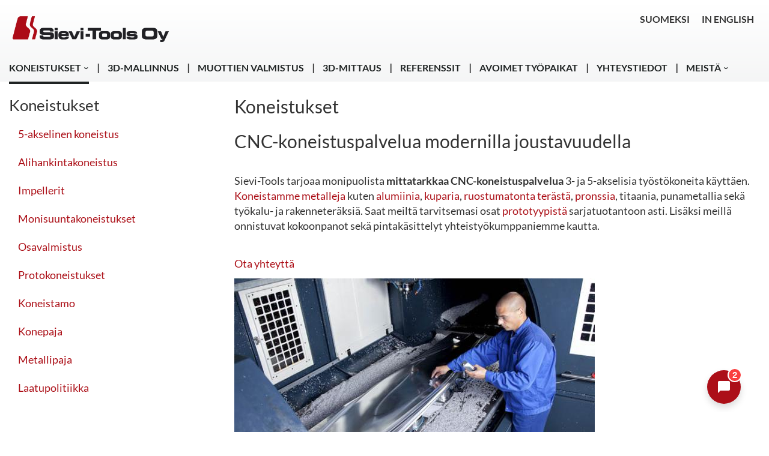

--- FILE ---
content_type: text/html; charset=utf-8
request_url: https://www.sievitools.fi/koneistukset/
body_size: 5192
content:














<!DOCTYPE html>
<html lang="fi-FI">
	<head>
		<base href="https://www.sievitools.fi/"><!--[if lte IE 6]></base><![endif]-->
		<title>CNC-koneistuspalvelu monisuuntakoneilla &raquo; Sievi-Tools Oy</title>
		<meta charset="utf-8">
		<meta name="viewport" content="width=device-width, initial-scale=1.0">
		<meta http-equiv="Content-Type" content="text/html; charset=utf-8">
		<meta name="google-site-verification" content="bMMVl9PjLQyPGBjUXd0yYtA71F_zoD0c2RqU9RYns9M" />
		<meta name="generator" content="WebAdmin - http://www.creamarketing.com" />
<meta http-equiv="Content-type" content="text/html; charset=utf-8" />
<meta name="description" content="Sievi-Tools tarjoaa monipuolista, palvelevaa ja kokenutta CNC-koneistuspalvelua 3- ja 5-akselisia työstökoneita käyttäen. Tutustu tarjontaamme ja ota yhteyttä!" />
<link rel="alternate" type="text/html" title="Machining" hreflang="en-US" href="https://www.sievitools.fi/machining/" />
<link rel="alternate" type="text/html" title="Koneistukset" hreflang="fi-FI" href="https://www.sievitools.fi/koneistukset/" />

	 	<link rel="shortcut icon" href="themes/sievitools/images/favicon.ico" /> 
		<!--[if lt IE 9]>
		<script src="//html5shiv.googlecode.com/svn/trunk/html5.js"></script>
		<![endif]-->
	<link rel="stylesheet" type="text/css" href="/themes/sievitools/css/layout.css?m=1718257670" />
<link rel="stylesheet" type="text/css" href="/themes/sievitools/css/typography.css?m=1696922471" />
<link rel="stylesheet" type="text/css" href="/themes/sievitools/css/form.css?m=1696922471" />
<link rel="stylesheet" type="text/css" href="/fontawesome/css/font-awesome.css?m=1450702895" />
<link rel="stylesheet" type="text/css" href="/themes/sievitools/css/CreaWidget.css?m=1696922471" />
</head>
	
	<body class="Page" lang="fi-FI">		
		
		<header >
	<div class="inner">
		<div class="inner-wrapper">
			<div class="brand"><a href="/" rel="home"><img alt="Sievi-Tools Oy" src="themes/sievitools/images/sievitools.png"/></a></div>
			
	<ul id="translations" class="translations">
		
			<li class="translation fi-FI active" data-locale="fi-FI">
				<a href="/koneistukset/" hreflang="fi-FI" title="Koneistukset">Suomeksi</a>
			</li>
		
			<li class="translation en-US " data-locale="en-US">
				<a href="/machining/" hreflang="en-US" title="Machining">In English</a>
			</li>
				
	</ul>

		</div>
		<div class="inner-wrapper">
			<div id="TouchMenuSecondary" class="menu icon-fa-menu"></div>
			
			<nav class="primary">
				<div class="menu-link icon-fa-menu" id="TouchMenu"></div>
				<ul class="navigation">
	
		  
		<li class='current'>
	<a href="koneistukset" title="Siirry sivulle 'Koneistukset'" class="has-sub">Koneistukset</a>
	
		
			<span class="open-close icon-fa" onclick="jQuery(this).toggleClass('open');"></span>
			<ul class="sub level0">
				
					<li data-linkingmode='29'>
	<a href="koneistukset/5-akselinen-koneistus" title="Siirry sivulle '5-akselinen koneistus'" >5-akselinen koneistus</a>
	
		
	
</li>
				
					<li data-linkingmode='36'>
	<a href="koneistukset/alihankintakoneistus" title="Siirry sivulle 'Alihankintakoneistus'" >Alihankintakoneistus</a>
	
		
	
</li>
				
					<li data-linkingmode='7'>
	<a href="koneistukset/impellerit" title="Siirry sivulle 'Impellerit'" >Impellerit</a>
	
		
	
</li>
				
					<li data-linkingmode='8'>
	<a href="koneistukset/monisuuntakoneistukset" title="Siirry sivulle 'Monisuuntakoneistukset'" >Monisuuntakoneistukset</a>
	
		
	
</li>
				
					<li data-linkingmode='39'>
	<a href="koneistukset/osavalmistus" title="Siirry sivulle 'Osavalmistus'" >Osavalmistus</a>
	
		
	
</li>
				
					<li data-linkingmode='9'>
	<a href="koneistukset/protokoneistukset" title="Siirry sivulle 'Prototyypin valmistus'" >Protokoneistukset</a>
	
		
	
</li>
				
					<li data-linkingmode='33'>
	<a href="koneistukset/koneistamo" title="Siirry sivulle 'Nykyaikainen koneistamo'" >Koneistamo</a>
	
		
	
</li>
				
					<li data-linkingmode='34'>
	<a href="koneistukset/konepaja-oulu" title="Siirry sivulle 'Konepaja'" >Konepaja</a>
	
		
	
</li>
				
					<li data-linkingmode='35'>
	<a href="koneistukset/metallipaja" title="Siirry sivulle 'Metallipaja'" >Metallipaja</a>
	
		
	
</li>
				
					<li data-linkingmode='31'>
	<a href="koneistukset/laatupolitiikka" title="Siirry sivulle 'Laatupolitiikka'" >Laatupolitiikka</a>
	
		
	
</li>
				
			</ul>
		
	
</li>
		  
		<li data-linkingmode='10'>
	<a href="3d-mallinnus" title="Siirry sivulle '3D-skannaus ja -mallinnus palvelu'" >3D-mallinnus</a>
	
		
	
</li>
		  
		<li data-linkingmode='11'>
	<a href="muottien-valmistus" title="Siirry sivulle 'Muottien valmistus'" >Muottien valmistus</a>
	
		
	
</li>
		  
		<li data-linkingmode='12'>
	<a href="3d-mittaus" title="Siirry sivulle '3D-mittaus | 3D-mittauspalvelu'" >3D-mittaus</a>
	
		
	
</li>
		  
		<li data-linkingmode='13'>
	<a href="referenssit" title="Siirry sivulle 'Referenssit'" >Referenssit</a>
	
		
	
</li>
		  
		<li data-linkingmode='14'>
	<a href="avoimet-tyopaikat" title="Siirry sivulle 'Avoimet työpaikat'" >Avoimet työpaikat</a>
	
		
	
</li>
		  
		<li data-linkingmode='3'>
	<a href="yhteystiedot" title="Siirry sivulle 'Yhteystiedot'" >Yhteystiedot</a>
	
		
	
</li>
		  
		<li data-linkingmode='28'>
	<a href="meista" title="Siirry sivulle 'Meistä'" class="has-sub">Meistä</a>
	
		
			<span class="open-close icon-fa" onclick="jQuery(this).toggleClass('open');"></span>
			<ul class="sub level0">
				
					<li data-linkingmode='15'>
	<a href="meista/sopimusehdot" title="Siirry sivulle 'Sopimusehdot'" >Sopimusehdot</a>
	
		
	
</li>
				
			</ul>
		
	
</li>
	
</ul>


			</nav>
		</div>
	</div>
</header>
		
        
            <script src="https://engine.groweo.com/bot/script4.js"></script>
            <iframe style="display: none" class="gw-ifstyle-643e5cd47e31ed2889f76c95" src="https://engine.groweo.com/bot/index.html?url=https://engine.groweo.com/api/643e5cc1f25ade246dbdfdff/643e5cd47e31ed2889f76c95&isPreview=false&publishUrl=https://engine.groweo.com/api/session/response&workspaceId=643e5cc1f25ade246dbdfdff&moduleId=643e5cd47e31ed2889f76c95&inPage=false&language=fi"></iframe>
        

		
		
		
		
		<!-- Fixed navbar -->
		<div class="container" id="container">
			
			<div class="layout columns-2">
				
	<aside class="sidebar left">
	
		<nav class="secondary">
			<h3>
				
					Koneistukset
				
			</h3>
			<ul class="nav nav-pills nav-stacked"> 
				
					<li class="">
						<a href="/koneistukset/5-akselinen-koneistus/" title="Go to the 5-akselinen koneistus page">5-akselinen koneistus</a>						
					</li> 
				
					<li class="">
						<a href="/koneistukset/alihankintakoneistus/" title="Go to the Alihankintakoneistus page">Alihankintakoneistus</a>						
					</li> 
				
					<li class="">
						<a href="/koneistukset/impellerit/" title="Go to the Impellerit page">Impellerit</a>						
					</li> 
				
					<li class="">
						<a href="/koneistukset/monisuuntakoneistukset/" title="Go to the Monisuuntakoneistukset page">Monisuuntakoneistukset</a>						
					</li> 
				
					<li class="">
						<a href="/koneistukset/osavalmistus/" title="Go to the Osavalmistus page">Osavalmistus</a>						
					</li> 
				
					<li class="">
						<a href="/koneistukset/protokoneistukset/" title="Go to the Prototyypin valmistus page">Protokoneistukset</a>						
					</li> 
				
					<li class="">
						<a href="/koneistukset/koneistamo/" title="Go to the Nykyaikainen koneistamo page">Koneistamo</a>						
					</li> 
				
					<li class="">
						<a href="/koneistukset/konepaja-oulu/" title="Go to the Konepaja page">Konepaja</a>						
					</li> 
				
					<li class="">
						<a href="/koneistukset/metallipaja/" title="Go to the Metallipaja page">Metallipaja</a>						
					</li> 
				
					<li class="">
						<a href="/koneistukset/laatupolitiikka/" title="Go to the Laatupolitiikka page">Laatupolitiikka</a>						
					</li> 
				 
			</ul>
		</nav>
	
	

		<section class="widget-area left">
			<div id="WidgetArea-WidgetAreaLeft" class="WidgetArea WidgetColumns1" data-columns="1" data-id="205" data-edit="">
	
	
	
	
	
	
	<div class="clear"></div>
</div>
		</section>

</aside>


<div class="content-container">

	<article class="typography">
		
        	<h1>Koneistukset</h1>
			<h2><span style="color: inherit; font-family: inherit; font-size: 30px;">CNC-koneistuspalvelua modernilla joustavuudella</span></h2>
<p style="line-height: 25.7143px;"><br>Sievi-Tools tarjoaa monipuolista <strong>mittatarkkaa CNC-koneistuspalvelua</strong> 3- ja 5-akselisia työstökoneita käyttäen. <a href="/koneistukset/metallin-koneistus/">Koneistamme metalleja</a> kuten <a href="/koneistukset/alumiinin-koneistus/">alumiinia</a>, <a href="/koneistukset/kuparin-koneistus/">kuparia</a>, <a href="/koneistukset/ruostumattoman-teraksen-koneistus/">ruostumatonta terästä</a>, <a href="/koneistukset/pronssin-koneistus/">pronssia</a>, titaania, punametallia sekä työkalu- ja rakenneteräksiä. Saat meiltä tarvitsemasi osat <a href="/koneistukset/protokoneistukset/">prototyypistä</a> sarjatuotantoon asti. Lisäksi meillä onnistuvat kokoonpanot sekä pintakäsittelyt yhteistyökumppaniemme kautta.</p>
<p style="line-height: 25.7143px;"><br><a href="/yhteystiedot/">Ota yhteyttä</a></p>
<p style="line-height: 25.7143px;"><img class=" left" style="font-size: 18px;" title="" src="assets/Uploads/_resampled/resizedimage600380-koneistus.jpg" alt="koneistus" width="600" height="380"></p>
<h2 style="line-height: 25.7143px;">Monipuolinen konekanta mahdollistaa vaativatkin CNC-koneistukset </h2>
<p style="line-height: 25.7143px;">Moderni tekniikka, nopeus, joustavuus ja ammattitaito ovat keskeiset kilpailuvalttimme CNC-koneistuksessa. <a href="/koneistukset/5-akselinen-koneistus/">Viisiakselisen koneistustekniikan</a> ansiosta voimme karaa kallistamalla koneistaa kappaletta jopa viideltä sivulta ja myös vinoista asennoista yhdellä kiinnityksellä. Näin koneistuksen työvaiheet vähenevät ja tarkkuus on huippuluokkaa. <a href="/koneistukset/laatupolitiikka/">Lue lisää laatupolitiikastamme</a>.</p>
<p style="line-height: 25.7143px;"><br>Työstökeskuksillamme on mahdollista työstää viisiakselisena peräti kuutiometrin kokoisia kappaleita, kolmeakselisena vielä huomattavasti suurempia.</p>
<p style="line-height: 25.7143px;"><br>Ammattitaitoisten ja sitoutuneiden työntekijöidemme sekä monipuolisen konekantamme avulla pystymme koneistamaan mittatarkat komponentit monipuolisesti eri toimialoille.</p>
<p style="line-height: 25.7143px;"><br><a href="/yhteystiedot/">Pyydä tarjous</a></p>
<h2 style="line-height: 25.7143px;">Miksi valita Sievi-Tools CNC-koneistuspalvelu</h2>
<p style="line-height: 25.7143px;">Olemme mm. Airbusin hyväksymä mekaanisten osien toimittaja ja yritykseltämme löytyy ISO 9001 -laatujärjestelmä sertifikaatti. Valmistamme asiakkaiden tarvitsemia osia ja niihin liittyviä ratkaisuja niin tuotannon kuin toiminnallisten ratkaisujenkin osalta. Mm tarkkuutta vaativat <a href="/koneistukset/impellerit/">impellerit</a> ja erilaiset <a href="/koneistukset/hammasrattaiden-valmistus/">hammasrattaat</a> kuuluvat valmistamiimme metalliosiin. Olemme koneistaneet metalliosia mm. <a href="/toimialat/kone-ja-laitevalmistajat/">kone- ja laitevalmistajille</a> sekä <a href="/toimialat/ajoneuvoteollisuus/">ajoneuvo-</a>, <a href="/toimialat/meriteollisuus/">meri-</a>, <a href="/toimialat/lentokoneteollisuus/">lentokone-</a> ja elintarviketeollisuuden tarpeisiin. Voit tutustua tarkemmin valmistamiimme osiin <a href="/referenssit/">referensseissämme</a>.</p>
<p style="line-height: 25.7143px;"><br>Arvoihimme kuuluu jatkuva kehitys jonka avulla voimme taata työmme laadun. Laatu on meille kaiken lähtökohta, jonka avulla varmistamme tyytyväiset asiakkaat ja asianmukaiset osat. Lisäksi vuosikymmenien kokemuksemme takaavat työn tehokkuuden sekä taloudellisuuden aina asiakasta kuunnellen.</p>
<p style="line-height: 25.7143px;"><br><a href="/yhteystiedot/">Kun tarvitset osaavaa koneistusta niin ota yhteyttä!</a></p>
<h2 style="line-height: 25.7143px;"><br>Mitä on koneistus tai CNC-koneistus?</h2>
<p style="line-height: 25.7143px;"><br>Usein kuullaan puhuttavan koneistuksesta, mutta mitä tällä tarkoitetaan? Lyhyesti koneistus tai koneistaminen tarkoittaa sitä, että kappaleesta poistetaan materiaalia jyrsimällä tai sorvaamalla. Näin koneistuksen avulla saadaan kappale haluttuun muotoon. Itse koneistus tapahtuu työstökoneilla, jotka ovat tänä päivänä pääsääntöisesti tietokoneohjattuja.</p>
<p style="line-height: 25.7143px;"><br>Suurinta osaa koneistukseen käytettävistä työstökoneista ohjataan ns. CNC (Computer Numerical Control) avulla eli koneiden työstöradat määrätään käyttäen numeerista ohjausta. Tämä tarkoittaa sitä, että kone tulkitsee ihmisen sille syöttämiä tietoja koodina. Numeerisen ohjauksen sekä kokeneiden työntekijöidemme ansiosta kappaleista saadaan äärimmäisen tarkkoja sekä tällä mahdollistetaan kappaleiden tehokas sarjatuotanto.</p>
<p style="line-height: 25.7143px;">CNC-koneistuksen ansiosta 3D CAD-mallit pystytään muuntamaan suoraan CAM-malleiksi. Tämä tarkoittaa sitä, että työstämisessä tarvittava koodi voidaan luoda virtuaalisten osien pohjalta automaattisesti.</p>
<p style="line-height: 25.7143px;"><br><a href="/yhteystiedot/">Tutustu palveluihimme ja pyydä tarjous</a></p>
		
	</article>
	
	
	
	
</div>



			</div>
			
		</div>
		
		

		
			<script src="https://widget.trustmary.com/zm03XcHtz"></script>
		
		
		<footer>
	<div class="inner">
		<div class="footer-top">
			
			
				<section class="widget-area footer frontpage">
					<div id="WidgetArea-" class="WidgetArea WidgetColumns2" data-columns="2" data-id="74" data-edit="">
	
	
	
	
		<div id="Widget-38" class="WidgetHolder CreaWidgetHolder WidgetColumnSpan2  HtmlContentWidget   " data-column-span="2" data-row-span="0" >
    <div class="WidgetHolderContent " >
        
        <div class="WidgetContent">
        	<div class='HTMLContentWidget typography'>
    
        <h2>Sievi-Tools Oy</h2>
    
	<div class='box typography'>
		
	</div>
</div>
        </div>
    </div>
</div>
	
		<div id="Widget-39" class="WidgetHolder CreaWidgetHolder WidgetColumnSpan1  HtmlContentWidget   " data-column-span="1" data-row-span="0" >
    <div class="WidgetHolderContent " >
        
        <div class="WidgetContent">
        	<div class='HTMLContentWidget typography'>
    
	<div class='box typography'>
		<p>Kivikankaantie 14<br>86300 OULAINEN<br>puh. <a href="tel:044%20488%201553">044 488 1553</a></p>
<p>etunimi.sukunimi@sievi.com</p>
	</div>
</div>
        </div>
    </div>
</div>
	
		<div id="Widget-40" class="WidgetHolder CreaWidgetHolder WidgetColumnSpan1  HtmlContentWidget   " data-column-span="1" data-row-span="0" >
    <div class="WidgetHolderContent " >
        
        <div class="WidgetContent">
        	<div class='HTMLContentWidget typography'>
    
	<div class='box typography'>
		<ul><li><a style="line-height: 1.42857;" href="/meista/sopimusehdot/"><strong>Sopimusehtomme</strong></a></li>
<li><a style="line-height: 1.42857;" href="/avoimet-tyopaikat/"><strong>Avoimet työpaikat</strong></a></li>
<li><a style="line-height: 1.42857;" href="/referenssit/"><strong>Referenssit</strong></a></li>
<li><a href="https://www.sievi.com/fi/tietosuojaseloste/" target="_blank"><strong>Tietosuojaseloste</strong></a></li>
</ul>
	</div>
</div>
        </div>
    </div>
</div>
	
		<div id="Widget-41" class="WidgetHolder CreaWidgetHolder WidgetColumnSpan2  HtmlContentWidget   " data-column-span="2" data-row-span="0" >
    <div class="WidgetHolderContent " >
        
        <div class="WidgetContent">
        	<div class='HTMLContentWidget typography'>
    
	<div class='box typography'>
		<div style="display: flex; justify-content: center; align-items: center;"><img class="left" style="width: 80px; height: 160px; margin-right: 10px;" title="" src="assets/Uploads/_resampled/resizedimage6001309-FI-ISO-9001-hires.jpg" alt="FI ISO 9001 hires"></div>
<div style="display: flex; justify-content: center; align-items: center;"><img class=" left" title="" src="assets/Uploads/_resampled/resizedimage600147-Asiakastieto-sertifikaatti-Sievi-Tools.jpg" alt="Asiakastieto sertifikaatti Sievi Tools" width="600" height="147"></div>
	</div>
</div>
        </div>
    </div>
</div>
	
		<div id="Widget-71" class="WidgetHolder CreaWidgetHolder WidgetColumnSpan2  HtmlContentWidget   " data-column-span="2" data-row-span="0" >
    <div class="WidgetHolderContent " >
        
        <div class="WidgetContent">
        	<div class='HTMLContentWidget typography'>
    
	<div class='box typography'>
		<div style="display: flex; justify-content: center; align-items: center;"><img class=" left" title="" src="assets/Uploads/_resampled/resizedimage550139-Kauppalehti-achievers-Sievi-Tools.png" alt="Kauppalehti achievers Sievi Tools" width="550" height="139"></div>
	</div>
</div>
        </div>
    </div>
</div>
	
	
	
	<div class="clear"></div>
</div>
				</section>
			
		</div>
		<script src="https://widget.trustmary.com/8LMUzKy2h"></script>
		<div class="copyright">
			<span class="copy">&copy; 2015 Sievi-Tools Oy</span> | <span class="powered-by">Powered by <a href="http://www.creamarketing.com" rel="nofollow">Creamarketing WebAdmin5</a></span>
		</div>
	</div>
</footer>
	
        

		<!-- Google Tag Manager --> 
		<script type="text/javascript" src="/framework/thirdparty/jquery/jquery.js?m=1450698271"></script><script type="text/javascript" src="/themes/sievitools/javascript/theme.js?m=1718261471"></script><script>(function(w,d,s,l,i){w[l]=w[l]||[];w[l].push({'gtm.start':
		new Date().getTime(),event:'gtm.js'});var f=d.getElementsByTagName(s)[0],
		j=d.createElement(s),dl=l!='dataLayer'?'&l='+l:'';j.async=true;j.src=
		'https://www.googletagmanager.com/gtm.js?id='+i+dl;f.parentNode.insertBefore(j,f);
		})(window,document,'script','dataLayer','GTM-M5DKHHVL');</script>
		<!-- End Google Tag Manager -->    

		<!-- Google Tag Manager (noscript) --> 
		<noscript><iframe src="https://www.googletagmanager.com/ns.html?id=GTM-M5DKHHVL"
		height="0" width="0" style="display:none;visibility:hidden"></iframe></noscript>
		<!-- End Google Tag Manager (noscript) -->

	</body>
</html>

--- FILE ---
content_type: text/css
request_url: https://www.sievitools.fi/themes/sievitools/css/layout.css?m=1718257670
body_size: 17319
content:
h1, h2, h3, h4, h5, h6, .h1, .h2, .h3, .h4, .h5, .h6 { font-family: inherit; font-weight: 500; line-height: 1.1; color: inherit; }
h1 small, h1 .small, h2 small, h2 .small, h3 small, h3 .small, h4 small, h4 .small, h5 small, h5 .small, h6 small, h6 .small, .h1 small, .h1 .small, .h2 small, .h2 .small, .h3 small, .h3 .small, .h4 small, .h4 .small, .h5 small, .h5 .small, .h6 small, .h6 .small { font-weight: normal; line-height: 1; color: gray; }

h1, .h1, h2, .h2, h3, .h3 { margin-top: 25px; margin-bottom: 12.5px; }
h1 small, h1 .small, .h1 small, .h1 .small, h2 small, h2 .small, .h2 small, .h2 .small, h3 small, h3 .small, .h3 small, .h3 .small { font-size: 65%; }

h4, .h4, h5, .h5, h6, .h6 { margin-top: 12.5px; margin-bottom: 12.5px; }
h4 small, h4 .small, .h4 small, .h4 .small, h5 small, h5 .small, .h5 small, .h5 .small, h6 small, h6 .small, .h6 small, .h6 .small { font-size: 75%; }

h1, .h1 { font-size: 30px; }

h2, .h2 { font-size: 27px; }

h3, .h3 { font-size: 26px; }

h4, .h4 { font-size: 20px; }

h5, .h5 { font-size: 18px; }

h6, .h6 { font-size: 16px; }

p { margin: 0 0 12.5px; }

.lead { margin-bottom: 25px; font-size: 20px; font-weight: 200; line-height: 1.4; }
@media (min-width: 768px) { .lead { font-size: 27px; } }

small, .small { font-size: 85%; }

cite { font-style: normal; }

.text-left { text-align: left; }

.text-right { text-align: right; }

.text-center { text-align: center; }

.text-justify { text-align: justify; }

.text-muted { color: gray; }

.text-primary { color: #1F2323; }

a.text-primary:hover { color: #070808; }

.text-success { color: #3c763d; }

a.text-success:hover { color: #2b542c; }

.text-info { color: #31708f; }

a.text-info:hover { color: #245269; }

.text-warning { color: #8a6d3b; }

a.text-warning:hover { color: #66512c; }

.text-danger { color: #a94442; }

a.text-danger:hover { color: #843534; }

.bg-primary { color: #fff; }

.bg-primary { background-color: #1F2323; }

a.bg-primary:hover { background-color: #070808; }

.bg-success { background-color: #dff0d8; }

a.bg-success:hover { background-color: #c1e2b3; }

.bg-info { background-color: #d9edf7; }

a.bg-info:hover { background-color: #afd9ee; }

.bg-warning { background-color: #fcf8e3; }

a.bg-warning:hover { background-color: #f7ecb5; }

.bg-danger { background-color: #f2dede; }

a.bg-danger:hover { background-color: #e4b9b9; }

.page-header { padding-bottom: 11.5px; margin: 50px 0 25px; border-bottom: 1px solid #999999; }

ul, ol { margin-top: 0; margin-bottom: 12.5px; }
ul ul, ul ol, ol ul, ol ol { margin-bottom: 0; }

.list-unstyled, .list-inline { padding-left: 0; list-style: none; }

.list-inline { margin-left: -5px; }
.list-inline > li { display: inline-block; padding-left: 5px; padding-right: 5px; }

dl { margin-top: 0; margin-bottom: 25px; }

dt, dd { line-height: 1.42857; }

dt { font-weight: bold; }

dd { margin-left: 0; }

@media (min-width: 768px) { .dl-horizontal dt { float: left; width: 160px; clear: left; text-align: right; overflow: hidden; text-overflow: ellipsis; white-space: nowrap; }
  .dl-horizontal dd { margin-left: 180px; }
  .dl-horizontal dd:before, .dl-horizontal dd:after { content: " "; display: table; }
  .dl-horizontal dd:after { clear: both; } }
abbr[title], abbr[data-original-title] { cursor: help; border-bottom: 1px dotted gray; }

.initialism { font-size: 90%; text-transform: uppercase; }

blockquote { padding: 12.5px 25px; margin: 0 0 25px; font-size: 22.5px; border-left: 5px solid #999999; }
blockquote p:last-child, blockquote ul:last-child, blockquote ol:last-child { margin-bottom: 0; }
blockquote footer, blockquote small, blockquote .small { display: block; font-size: 80%; line-height: 1.42857; color: gray; }
blockquote footer:before, blockquote small:before, blockquote .small:before { content: '\2014 \00A0'; }

.blockquote-reverse, blockquote.pull-right { padding-right: 15px; padding-left: 0; border-right: 5px solid #999999; border-left: 0; text-align: right; }
.blockquote-reverse footer:before, .blockquote-reverse small:before, .blockquote-reverse .small:before, blockquote.pull-right footer:before, blockquote.pull-right small:before, blockquote.pull-right .small:before { content: ''; }
.blockquote-reverse footer:after, .blockquote-reverse small:after, .blockquote-reverse .small:after, blockquote.pull-right footer:after, blockquote.pull-right small:after, blockquote.pull-right .small:after { content: '\00A0 \2014'; }

blockquote:before, blockquote:after { content: ""; }

address { margin-bottom: 25px; font-style: normal; line-height: 1.42857; }

@font-face { font-family: 'Glyphicons Halflings'; src: url("../fonts/glyphicons-halflings-regular.eot"); src: url("../fonts/glyphicons-halflings-regular.eot?#iefix") format("embedded-opentype"), url("../fonts/glyphicons-halflings-regular.woff") format("woff"), url("../fonts/glyphicons-halflings-regular.ttf") format("truetype"), url("../fonts/glyphicons-halflings-regular.svg#glyphicons_halflingsregular") format("svg"); }
.glyphicon { position: relative; top: 1px; display: inline-block; font-family: 'Glyphicons Halflings'; font-style: normal; font-weight: normal; line-height: 1; -webkit-font-smoothing: antialiased; -moz-osx-font-smoothing: grayscale; }

.glyphicon-asterisk:before { content: "\2a"; }

.glyphicon-plus:before { content: "\2b"; }

.glyphicon-euro:before { content: "\20ac"; }

.glyphicon-minus:before { content: "\2212"; }

.glyphicon-cloud:before { content: "\2601"; }

.glyphicon-envelope:before { content: "\2709"; }

.glyphicon-pencil:before { content: "\270f"; }

.glyphicon-glass:before { content: "\e001"; }

.glyphicon-music:before { content: "\e002"; }

.glyphicon-search:before { content: "\e003"; }

.glyphicon-heart:before { content: "\e005"; }

.glyphicon-star:before { content: "\e006"; }

.glyphicon-star-empty:before { content: "\e007"; }

.glyphicon-user:before { content: "\e008"; }

.glyphicon-film:before { content: "\e009"; }

.glyphicon-th-large:before { content: "\e010"; }

.glyphicon-th:before { content: "\e011"; }

.glyphicon-th-list:before { content: "\e012"; }

.glyphicon-ok:before { content: "\e013"; }

.glyphicon-remove:before { content: "\e014"; }

.glyphicon-zoom-in:before { content: "\e015"; }

.glyphicon-zoom-out:before { content: "\e016"; }

.glyphicon-off:before { content: "\e017"; }

.glyphicon-signal:before { content: "\e018"; }

.glyphicon-cog:before { content: "\e019"; }

.glyphicon-trash:before { content: "\e020"; }

.glyphicon-home:before { content: "\e021"; }

.glyphicon-file:before { content: "\e022"; }

.glyphicon-time:before { content: "\e023"; }

.glyphicon-road:before { content: "\e024"; }

.glyphicon-download-alt:before { content: "\e025"; }

.glyphicon-download:before { content: "\e026"; }

.glyphicon-upload:before { content: "\e027"; }

.glyphicon-inbox:before { content: "\e028"; }

.glyphicon-play-circle:before { content: "\e029"; }

.glyphicon-repeat:before { content: "\e030"; }

.glyphicon-refresh:before { content: "\e031"; }

.glyphicon-list-alt:before { content: "\e032"; }

.glyphicon-lock:before { content: "\e033"; }

.glyphicon-flag:before { content: "\e034"; }

.glyphicon-headphones:before { content: "\e035"; }

.glyphicon-volume-off:before { content: "\e036"; }

.glyphicon-volume-down:before { content: "\e037"; }

.glyphicon-volume-up:before { content: "\e038"; }

.glyphicon-qrcode:before { content: "\e039"; }

.glyphicon-barcode:before { content: "\e040"; }

.glyphicon-tag:before { content: "\e041"; }

.glyphicon-tags:before { content: "\e042"; }

.glyphicon-book:before { content: "\e043"; }

.glyphicon-bookmark:before { content: "\e044"; }

.glyphicon-print:before { content: "\e045"; }

.glyphicon-camera:before { content: "\e046"; }

.glyphicon-font:before { content: "\e047"; }

.glyphicon-bold:before { content: "\e048"; }

.glyphicon-italic:before { content: "\e049"; }

.glyphicon-text-height:before { content: "\e050"; }

.glyphicon-text-width:before { content: "\e051"; }

.glyphicon-align-left:before { content: "\e052"; }

.glyphicon-align-center:before { content: "\e053"; }

.glyphicon-align-right:before { content: "\e054"; }

.glyphicon-align-justify:before { content: "\e055"; }

.glyphicon-list:before { content: "\e056"; }

.glyphicon-indent-left:before { content: "\e057"; }

.glyphicon-indent-right:before { content: "\e058"; }

.glyphicon-facetime-video:before { content: "\e059"; }

.glyphicon-picture:before { content: "\e060"; }

.glyphicon-map-marker:before { content: "\e062"; }

.glyphicon-adjust:before { content: "\e063"; }

.glyphicon-tint:before { content: "\e064"; }

.glyphicon-edit:before { content: "\e065"; }

.glyphicon-share:before { content: "\e066"; }

.glyphicon-check:before { content: "\e067"; }

.glyphicon-move:before { content: "\e068"; }

.glyphicon-step-backward:before { content: "\e069"; }

.glyphicon-fast-backward:before { content: "\e070"; }

.glyphicon-backward:before { content: "\e071"; }

.glyphicon-play:before { content: "\e072"; }

.glyphicon-pause:before { content: "\e073"; }

.glyphicon-stop:before { content: "\e074"; }

.glyphicon-forward:before { content: "\e075"; }

.glyphicon-fast-forward:before { content: "\e076"; }

.glyphicon-step-forward:before { content: "\e077"; }

.glyphicon-eject:before { content: "\e078"; }

.glyphicon-chevron-left:before { content: "\e079"; }

.glyphicon-chevron-right:before { content: "\e080"; }

.glyphicon-plus-sign:before { content: "\e081"; }

.glyphicon-minus-sign:before { content: "\e082"; }

.glyphicon-remove-sign:before { content: "\e083"; }

.glyphicon-ok-sign:before { content: "\e084"; }

.glyphicon-question-sign:before { content: "\e085"; }

.glyphicon-info-sign:before { content: "\e086"; }

.glyphicon-screenshot:before { content: "\e087"; }

.glyphicon-remove-circle:before { content: "\e088"; }

.glyphicon-ok-circle:before { content: "\e089"; }

.glyphicon-ban-circle:before { content: "\e090"; }

.glyphicon-arrow-left:before { content: "\e091"; }

.glyphicon-arrow-right:before { content: "\e092"; }

.glyphicon-arrow-up:before { content: "\e093"; }

.glyphicon-arrow-down:before { content: "\e094"; }

.glyphicon-share-alt:before { content: "\e095"; }

.glyphicon-resize-full:before { content: "\e096"; }

.glyphicon-resize-small:before { content: "\e097"; }

.glyphicon-exclamation-sign:before { content: "\e101"; }

.glyphicon-gift:before { content: "\e102"; }

.glyphicon-leaf:before { content: "\e103"; }

.glyphicon-fire:before { content: "\e104"; }

.glyphicon-eye-open:before { content: "\e105"; }

.glyphicon-eye-close:before { content: "\e106"; }

.glyphicon-warning-sign:before { content: "\e107"; }

.glyphicon-plane:before { content: "\e108"; }

.glyphicon-calendar:before { content: "\e109"; }

.glyphicon-random:before { content: "\e110"; }

.glyphicon-comment:before { content: "\e111"; }

.glyphicon-magnet:before { content: "\e112"; }

.glyphicon-chevron-up:before { content: "\e113"; }

.glyphicon-chevron-down:before { content: "\e114"; }

.glyphicon-retweet:before { content: "\e115"; }

.glyphicon-shopping-cart:before { content: "\e116"; }

.glyphicon-folder-close:before { content: "\e117"; }

.glyphicon-folder-open:before { content: "\e118"; }

.glyphicon-resize-vertical:before { content: "\e119"; }

.glyphicon-resize-horizontal:before { content: "\e120"; }

.glyphicon-hdd:before { content: "\e121"; }

.glyphicon-bullhorn:before { content: "\e122"; }

.glyphicon-bell:before { content: "\e123"; }

.glyphicon-certificate:before { content: "\e124"; }

.glyphicon-thumbs-up:before { content: "\e125"; }

.glyphicon-thumbs-down:before { content: "\e126"; }

.glyphicon-hand-right:before { content: "\e127"; }

.glyphicon-hand-left:before { content: "\e128"; }

.glyphicon-hand-up:before { content: "\e129"; }

.glyphicon-hand-down:before { content: "\e130"; }

.glyphicon-circle-arrow-right:before { content: "\e131"; }

.glyphicon-circle-arrow-left:before { content: "\e132"; }

.glyphicon-circle-arrow-up:before { content: "\e133"; }

.glyphicon-circle-arrow-down:before { content: "\e134"; }

.glyphicon-globe:before { content: "\e135"; }

.glyphicon-wrench:before { content: "\e136"; }

.glyphicon-tasks:before { content: "\e137"; }

.glyphicon-filter:before { content: "\e138"; }

.glyphicon-briefcase:before { content: "\e139"; }

.glyphicon-fullscreen:before { content: "\e140"; }

.glyphicon-dashboard:before { content: "\e141"; }

.glyphicon-paperclip:before { content: "\e142"; }

.glyphicon-heart-empty:before { content: "\e143"; }

.glyphicon-link:before { content: "\e144"; }

.glyphicon-phone:before { content: "\e145"; }

.glyphicon-pushpin:before { content: "\e146"; }

.glyphicon-usd:before { content: "\e148"; }

.glyphicon-gbp:before { content: "\e149"; }

.glyphicon-sort:before { content: "\e150"; }

.glyphicon-sort-by-alphabet:before { content: "\e151"; }

.glyphicon-sort-by-alphabet-alt:before { content: "\e152"; }

.glyphicon-sort-by-order:before { content: "\e153"; }

.glyphicon-sort-by-order-alt:before { content: "\e154"; }

.glyphicon-sort-by-attributes:before { content: "\e155"; }

.glyphicon-sort-by-attributes-alt:before { content: "\e156"; }

.glyphicon-unchecked:before { content: "\e157"; }

.glyphicon-expand:before { content: "\e158"; }

.glyphicon-collapse-down:before { content: "\e159"; }

.glyphicon-collapse-up:before { content: "\e160"; }

.glyphicon-log-in:before { content: "\e161"; }

.glyphicon-flash:before { content: "\e162"; }

.glyphicon-log-out:before { content: "\e163"; }

.glyphicon-new-window:before { content: "\e164"; }

.glyphicon-record:before { content: "\e165"; }

.glyphicon-save:before { content: "\e166"; }

.glyphicon-open:before { content: "\e167"; }

.glyphicon-saved:before { content: "\e168"; }

.glyphicon-import:before { content: "\e169"; }

.glyphicon-export:before { content: "\e170"; }

.glyphicon-send:before { content: "\e171"; }

.glyphicon-floppy-disk:before { content: "\e172"; }

.glyphicon-floppy-saved:before { content: "\e173"; }

.glyphicon-floppy-remove:before { content: "\e174"; }

.glyphicon-floppy-save:before { content: "\e175"; }

.glyphicon-floppy-open:before { content: "\e176"; }

.glyphicon-credit-card:before { content: "\e177"; }

.glyphicon-transfer:before { content: "\e178"; }

.glyphicon-cutlery:before { content: "\e179"; }

.glyphicon-header:before { content: "\e180"; }

.glyphicon-compressed:before { content: "\e181"; }

.glyphicon-earphone:before { content: "\e182"; }

.glyphicon-phone-alt:before { content: "\e183"; }

.glyphicon-tower:before { content: "\e184"; }

.glyphicon-stats:before { content: "\e185"; }

.glyphicon-sd-video:before { content: "\e186"; }

.glyphicon-hd-video:before { content: "\e187"; }

.glyphicon-subtitles:before { content: "\e188"; }

.glyphicon-sound-stereo:before { content: "\e189"; }

.glyphicon-sound-dolby:before { content: "\e190"; }

.glyphicon-sound-5-1:before { content: "\e191"; }

.glyphicon-sound-6-1:before { content: "\e192"; }

.glyphicon-sound-7-1:before { content: "\e193"; }

.glyphicon-copyright-mark:before { content: "\e194"; }

.glyphicon-registration-mark:before { content: "\e195"; }

.glyphicon-cloud-download:before { content: "\e197"; }

.glyphicon-cloud-upload:before { content: "\e198"; }

.glyphicon-tree-conifer:before { content: "\e199"; }

.glyphicon-tree-deciduous:before { content: "\e200"; }

.nav { margin-bottom: 0; padding-left: 0; list-style: none; }
.nav:before, .nav:after { content: " "; display: table; }
.nav:after { clear: both; }
.nav > li { position: relative; display: block; }
.nav > li > a { position: relative; display: block; padding: 10px 15px; }
.nav > li > a:hover, .nav > li > a:focus { text-decoration: none; background-color: #999999; }
.nav > li.disabled > a { color: gray; }
.nav > li.disabled > a:hover, .nav > li.disabled > a:focus { color: gray; text-decoration: none; background-color: transparent; cursor: not-allowed; }
.nav .open > a, .nav .open > a:hover, .nav .open > a:focus { background-color: #999999; border-color: #ac1018; }
.nav .nav-divider { height: 1px; margin: 11.5px 0; overflow: hidden; background-color: #e5e5e5; }
.nav > li > a > img { max-width: none; }

.nav-tabs { border-bottom: 1px solid #ddd; }
.nav-tabs > li { float: left; margin-bottom: -1px; }
.nav-tabs > li > a { margin-right: 2px; line-height: 1.42857; border: 1px solid transparent; border-radius: 4px 4px 0 0; }
.nav-tabs > li > a:hover { border-color: #999999 #999999 #ddd; }
.nav-tabs > li.active > a, .nav-tabs > li.active > a:hover, .nav-tabs > li.active > a:focus { color: #666666; background-color: #fff; border: 1px solid #ddd; border-bottom-color: transparent; cursor: default; }

.nav-pills > li { float: left; }
.nav-pills > li > a { border-radius: 4px; }
.nav-pills > li + li { margin-left: 2px; }
.nav-pills > li.active > a, .nav-pills > li.active > a:hover, .nav-pills > li.active > a:focus { color: #FFFFFF; background-color: #1F2323; }

.nav-stacked > li { float: none; }
.nav-stacked > li + li { margin-top: 2px; margin-left: 0; }

.nav-justified, .nav-tabs.nav-justified { width: 100%; }
.nav-justified > li, .nav-tabs.nav-justified > li { float: none; }
.nav-justified > li > a, .nav-tabs.nav-justified > li > a { text-align: center; margin-bottom: 5px; }
.nav-justified > .dropdown .dropdown-menu { top: auto; left: auto; }
@media (min-width: 768px) { .nav-justified > li, .nav-tabs.nav-justified > li { display: table-cell; width: 1%; }
  .nav-justified > li > a, .nav-tabs.nav-justified > li > a { margin-bottom: 0; } }

.nav-tabs-justified, .nav-tabs.nav-justified { border-bottom: 0; }
.nav-tabs-justified > li > a, .nav-tabs.nav-justified > li > a { margin-right: 0; border-radius: 4px; }
.nav-tabs-justified > .active > a, .nav-tabs.nav-justified > .active > a, .nav-tabs-justified > .active > a:hover, .nav-tabs.nav-justified > .active > a:hover, .nav-tabs-justified > .active > a:focus, .nav-tabs.nav-justified > .active > a:focus { border: 1px solid #ddd; }
@media (min-width: 768px) { .nav-tabs-justified > li > a, .nav-tabs.nav-justified > li > a { border-bottom: 1px solid #ddd; border-radius: 4px 4px 0 0; }
  .nav-tabs-justified > .active > a, .nav-tabs.nav-justified > .active > a, .nav-tabs-justified > .active > a:hover, .nav-tabs.nav-justified > .active > a:hover, .nav-tabs-justified > .active > a:focus, .nav-tabs.nav-justified > .active > a:focus { border-bottom-color: #fff; } }

.tab-content > .tab-pane { display: none; }
.tab-content > .active { display: block; }

.nav-tabs .dropdown-menu { margin-top: -1px; border-top-right-radius: 0; border-top-left-radius: 0; }

* { -webkit-box-sizing: border-box; -moz-box-sizing: border-box; box-sizing: border-box; }

*:before, *:after { -webkit-box-sizing: border-box; -moz-box-sizing: border-box; box-sizing: border-box; }

html { font-size: 62.5%; -webkit-tap-highlight-color: transparent; }

body { font-family: Lato, Helvetica, Arial, sans-serif; font-size: 18px; line-height: 1.42857; color: #333333; background-color: #fff; }

input, button, select, textarea { font-family: inherit; font-size: inherit; line-height: inherit; }

a { color: #ac1018; text-decoration: none; }
a:hover, a:focus { color: #ea1e29; text-decoration: underline; }
a:focus { outline: thin dotted; outline: 5px auto -webkit-focus-ring-color; outline-offset: -2px; }

figure { margin: 0; }

img { vertical-align: middle; }

.img-responsive { display: block; max-width: 100%; height: auto; }

.img-rounded { border-radius: 6px; }

.img-thumbnail { padding: 4px; line-height: 1.42857; background-color: #fff; border: 1px solid #ddd; border-radius: 4px; -webkit-transition: all 0.2s ease-in-out; transition: all 0.2s ease-in-out; display: inline-block; max-width: 100%; height: auto; }

.img-circle { border-radius: 50%; }

hr { margin-top: 25px; margin-bottom: 25px; border: 0; border-top: 1px solid #999999; }

.sr-only { position: absolute; width: 1px; height: 1px; margin: -1px; padding: 0; overflow: hidden; clip: rect(0, 0, 0, 0); border: 0; }

.btn-default, .btn-primary, .btn-success, .btn-info, .btn-warning, .btn-danger { text-shadow: 0 -1px 0 rgba(0, 0, 0, 0.2); -webkit-box-shadow: inset 0 1px 0 rgba(255, 255, 255, 0.15), 0 1px 1px rgba(0, 0, 0, 0.075); box-shadow: inset 0 1px 0 rgba(255, 255, 255, 0.15), 0 1px 1px rgba(0, 0, 0, 0.075); }
.btn-default:active, .btn-default.active, .btn-primary:active, .btn-primary.active, .btn-success:active, .btn-success.active, .btn-info:active, .btn-info.active, .btn-warning:active, .btn-warning.active, .btn-danger:active, .btn-danger.active { -webkit-box-shadow: inset 0 3px 5px rgba(0, 0, 0, 0.125); box-shadow: inset 0 3px 5px rgba(0, 0, 0, 0.125); }

.btn:active, .btn.active { background-image: none; }

.btn-default { background-image: -webkit-linear-gradient(top, #fff 0%, #e0e0e0 100%); background-image: linear-gradient(to bottom, #ffffff 0%, #e0e0e0 100%); background-repeat: repeat-x; filter: progid:DXImageTransform.Microsoft.gradient(startColorstr='#FFFFFFFF', endColorstr='#FFE0E0E0', GradientType=0); filter: progid:DXImageTransform.Microsoft.gradient(enabled = false); background-repeat: repeat-x; border-color: #dbdbdb; text-shadow: 0 1px 0 #fff; border-color: #ccc; }
.btn-default:hover, .btn-default:focus { background-color: #e0e0e0; background-position: 0 -15px; }
.btn-default:active, .btn-default.active { background-color: #e0e0e0; border-color: #dbdbdb; }

.btn-primary { background-image: -webkit-linear-gradient(top, #1F2323 0%, #020303 100%); background-image: linear-gradient(to bottom, #1f2323 0%, #020303 100%); background-repeat: repeat-x; filter: progid:DXImageTransform.Microsoft.gradient(startColorstr='#FF1F2323', endColorstr='#FF020303', GradientType=0); filter: progid:DXImageTransform.Microsoft.gradient(enabled = false); background-repeat: repeat-x; border-color: black; }
.btn-primary:hover, .btn-primary:focus { background-color: #020303; background-position: 0 -15px; }
.btn-primary:active, .btn-primary.active { background-color: #020303; border-color: black; }

.btn-success { background-image: -webkit-linear-gradient(top, #5cb85c 0%, #419641 100%); background-image: linear-gradient(to bottom, #5cb85c 0%, #419641 100%); background-repeat: repeat-x; filter: progid:DXImageTransform.Microsoft.gradient(startColorstr='#FF5CB85C', endColorstr='#FF419641', GradientType=0); filter: progid:DXImageTransform.Microsoft.gradient(enabled = false); background-repeat: repeat-x; border-color: #3e8f3e; }
.btn-success:hover, .btn-success:focus { background-color: #419641; background-position: 0 -15px; }
.btn-success:active, .btn-success.active { background-color: #419641; border-color: #3e8f3e; }

.btn-info { background-image: -webkit-linear-gradient(top, #5bc0de 0%, #2aabd2 100%); background-image: linear-gradient(to bottom, #5bc0de 0%, #2aabd2 100%); background-repeat: repeat-x; filter: progid:DXImageTransform.Microsoft.gradient(startColorstr='#FF5BC0DE', endColorstr='#FF2AABD2', GradientType=0); filter: progid:DXImageTransform.Microsoft.gradient(enabled = false); background-repeat: repeat-x; border-color: #28a4c9; }
.btn-info:hover, .btn-info:focus { background-color: #2aabd2; background-position: 0 -15px; }
.btn-info:active, .btn-info.active { background-color: #2aabd2; border-color: #28a4c9; }

.btn-warning { background-image: -webkit-linear-gradient(top, #f0ad4e 0%, #eb9316 100%); background-image: linear-gradient(to bottom, #f0ad4e 0%, #eb9316 100%); background-repeat: repeat-x; filter: progid:DXImageTransform.Microsoft.gradient(startColorstr='#FFF0AD4E', endColorstr='#FFEB9316', GradientType=0); filter: progid:DXImageTransform.Microsoft.gradient(enabled = false); background-repeat: repeat-x; border-color: #e38d13; }
.btn-warning:hover, .btn-warning:focus { background-color: #eb9316; background-position: 0 -15px; }
.btn-warning:active, .btn-warning.active { background-color: #eb9316; border-color: #e38d13; }

.btn-danger { background-image: -webkit-linear-gradient(top, #d9534f 0%, #c12e2a 100%); background-image: linear-gradient(to bottom, #d9534f 0%, #c12e2a 100%); background-repeat: repeat-x; filter: progid:DXImageTransform.Microsoft.gradient(startColorstr='#FFD9534F', endColorstr='#FFC12E2A', GradientType=0); filter: progid:DXImageTransform.Microsoft.gradient(enabled = false); background-repeat: repeat-x; border-color: #b92c28; }
.btn-danger:hover, .btn-danger:focus { background-color: #c12e2a; background-position: 0 -15px; }
.btn-danger:active, .btn-danger.active { background-color: #c12e2a; border-color: #b92c28; }

.thumbnail, .img-thumbnail { -webkit-box-shadow: 0 1px 2px rgba(0, 0, 0, 0.075); box-shadow: 0 1px 2px rgba(0, 0, 0, 0.075); }

.dropdown-menu > li > a:hover, .dropdown-menu > li > a:focus { background-image: -webkit-linear-gradient(top, #f5f5f5 0%, #e8e8e8 100%); background-image: linear-gradient(to bottom, #f5f5f5 0%, #e8e8e8 100%); background-repeat: repeat-x; filter: progid:DXImageTransform.Microsoft.gradient(startColorstr='#FFF5F5F5', endColorstr='#FFE8E8E8', GradientType=0); background-color: #e8e8e8; }

.dropdown-menu > .active > a, .dropdown-menu > .active > a:hover, .dropdown-menu > .active > a:focus { background-image: -webkit-linear-gradient(top, #1F2323 0%, #131515 100%); background-image: linear-gradient(to bottom, #1f2323 0%, #131515 100%); background-repeat: repeat-x; filter: progid:DXImageTransform.Microsoft.gradient(startColorstr='#FF1F2323', endColorstr='#FF131515', GradientType=0); background-color: #131515; }

.navbar-default { background-image: -webkit-linear-gradient(top, white 0%, #f8f8f8 100%); background-image: linear-gradient(to bottom, #ffffff 0%, #f8f8f8 100%); background-repeat: repeat-x; filter: progid:DXImageTransform.Microsoft.gradient(startColorstr='#FFFFFFFF', endColorstr='#FFF8F8F8', GradientType=0); filter: progid:DXImageTransform.Microsoft.gradient(enabled = false); border-radius: 4px; -webkit-box-shadow: inset 0 1px 0 rgba(255, 255, 255, 0.15), 0 1px 5px rgba(0, 0, 0, 0.075); box-shadow: inset 0 1px 0 rgba(255, 255, 255, 0.15), 0 1px 5px rgba(0, 0, 0, 0.075); }
.navbar-default .navbar-nav > .active > a { background-image: -webkit-linear-gradient(top, #ebebeb 0%, #f3f3f3 100%); background-image: linear-gradient(to bottom, #ebebeb 0%, #f3f3f3 100%); background-repeat: repeat-x; filter: progid:DXImageTransform.Microsoft.gradient(startColorstr='#FFEBEBEB', endColorstr='#FFF3F3F3', GradientType=0); -webkit-box-shadow: inset 0 3px 9px rgba(0, 0, 0, 0.075); box-shadow: inset 0 3px 9px rgba(0, 0, 0, 0.075); }

.navbar-brand, .navbar-nav > li > a { text-shadow: 0 1px 0 rgba(255, 255, 255, 0.25); }

.navbar-inverse { background-image: -webkit-linear-gradient(top, #3c3c3c 0%, #222 100%); background-image: linear-gradient(to bottom, #3c3c3c 0%, #222222 100%); background-repeat: repeat-x; filter: progid:DXImageTransform.Microsoft.gradient(startColorstr='#FF3C3C3C', endColorstr='#FF222222', GradientType=0); filter: progid:DXImageTransform.Microsoft.gradient(enabled = false); }
.navbar-inverse .navbar-nav > .active > a { background-image: -webkit-linear-gradient(top, #222 0%, #282828 100%); background-image: linear-gradient(to bottom, #222222 0%, #282828 100%); background-repeat: repeat-x; filter: progid:DXImageTransform.Microsoft.gradient(startColorstr='#FF222222', endColorstr='#FF282828', GradientType=0); -webkit-box-shadow: inset 0 3px 9px rgba(0, 0, 0, 0.25); box-shadow: inset 0 3px 9px rgba(0, 0, 0, 0.25); }
.navbar-inverse .navbar-brand, .navbar-inverse .navbar-nav > li > a { text-shadow: 0 -1px 0 rgba(0, 0, 0, 0.25); }

.navbar-static-top, .navbar-fixed-top, .navbar-fixed-bottom { border-radius: 0; }

.alert { text-shadow: 0 1px 0 rgba(255, 255, 255, 0.2); -webkit-box-shadow: inset 0 1px 0 rgba(255, 255, 255, 0.25), 0 1px 2px rgba(0, 0, 0, 0.05); box-shadow: inset 0 1px 0 rgba(255, 255, 255, 0.25), 0 1px 2px rgba(0, 0, 0, 0.05); }

.alert-success { background-image: -webkit-linear-gradient(top, #dff0d8 0%, #c8e5bc 100%); background-image: linear-gradient(to bottom, #dff0d8 0%, #c8e5bc 100%); background-repeat: repeat-x; filter: progid:DXImageTransform.Microsoft.gradient(startColorstr='#FFDFF0D8', endColorstr='#FFC8E5BC', GradientType=0); border-color: #b2dba1; }

.alert-info { background-image: -webkit-linear-gradient(top, #d9edf7 0%, #b9def0 100%); background-image: linear-gradient(to bottom, #d9edf7 0%, #b9def0 100%); background-repeat: repeat-x; filter: progid:DXImageTransform.Microsoft.gradient(startColorstr='#FFD9EDF7', endColorstr='#FFB9DEF0', GradientType=0); border-color: #9acfea; }

.alert-warning { background-image: -webkit-linear-gradient(top, #fcf8e3 0%, #f8efc0 100%); background-image: linear-gradient(to bottom, #fcf8e3 0%, #f8efc0 100%); background-repeat: repeat-x; filter: progid:DXImageTransform.Microsoft.gradient(startColorstr='#FFFCF8E3', endColorstr='#FFF8EFC0', GradientType=0); border-color: #f5e79e; }

.alert-danger { background-image: -webkit-linear-gradient(top, #f2dede 0%, #e7c3c3 100%); background-image: linear-gradient(to bottom, #f2dede 0%, #e7c3c3 100%); background-repeat: repeat-x; filter: progid:DXImageTransform.Microsoft.gradient(startColorstr='#FFF2DEDE', endColorstr='#FFE7C3C3', GradientType=0); border-color: #dca7a7; }

.progress { background-image: -webkit-linear-gradient(top, #ebebeb 0%, #f5f5f5 100%); background-image: linear-gradient(to bottom, #ebebeb 0%, #f5f5f5 100%); background-repeat: repeat-x; filter: progid:DXImageTransform.Microsoft.gradient(startColorstr='#FFEBEBEB', endColorstr='#FFF5F5F5', GradientType=0); }

.progress-bar { background-image: -webkit-linear-gradient(top, #1F2323 0%, #070808 100%); background-image: linear-gradient(to bottom, #1f2323 0%, #070808 100%); background-repeat: repeat-x; filter: progid:DXImageTransform.Microsoft.gradient(startColorstr='#FF1F2323', endColorstr='#FF070808', GradientType=0); }

.progress-bar-success { background-image: -webkit-linear-gradient(top, #5cb85c 0%, #449d44 100%); background-image: linear-gradient(to bottom, #5cb85c 0%, #449d44 100%); background-repeat: repeat-x; filter: progid:DXImageTransform.Microsoft.gradient(startColorstr='#FF5CB85C', endColorstr='#FF449D44', GradientType=0); }

.progress-bar-info { background-image: -webkit-linear-gradient(top, #5bc0de 0%, #31b0d5 100%); background-image: linear-gradient(to bottom, #5bc0de 0%, #31b0d5 100%); background-repeat: repeat-x; filter: progid:DXImageTransform.Microsoft.gradient(startColorstr='#FF5BC0DE', endColorstr='#FF31B0D5', GradientType=0); }

.progress-bar-warning { background-image: -webkit-linear-gradient(top, #f0ad4e 0%, #ec971f 100%); background-image: linear-gradient(to bottom, #f0ad4e 0%, #ec971f 100%); background-repeat: repeat-x; filter: progid:DXImageTransform.Microsoft.gradient(startColorstr='#FFF0AD4E', endColorstr='#FFEC971F', GradientType=0); }

.progress-bar-danger { background-image: -webkit-linear-gradient(top, #d9534f 0%, #c9302c 100%); background-image: linear-gradient(to bottom, #d9534f 0%, #c9302c 100%); background-repeat: repeat-x; filter: progid:DXImageTransform.Microsoft.gradient(startColorstr='#FFD9534F', endColorstr='#FFC9302C', GradientType=0); }

.list-group { border-radius: 4px; -webkit-box-shadow: 0 1px 2px rgba(0, 0, 0, 0.075); box-shadow: 0 1px 2px rgba(0, 0, 0, 0.075); }

.list-group-item.active, .list-group-item.active:hover, .list-group-item.active:focus { text-shadow: 0 -1px 0 #070808; background-image: -webkit-linear-gradient(top, #1F2323 0%, #0d0f0f 100%); background-image: linear-gradient(to bottom, #1f2323 0%, #0d0f0f 100%); background-repeat: repeat-x; filter: progid:DXImageTransform.Microsoft.gradient(startColorstr='#FF1F2323', endColorstr='#FF0D0F0F', GradientType=0); border-color: #0d0f0f; }

.panel { -webkit-box-shadow: 0 1px 2px rgba(0, 0, 0, 0.05); box-shadow: 0 1px 2px rgba(0, 0, 0, 0.05); }

.panel-default > .panel-heading { background-image: -webkit-linear-gradient(top, #f5f5f5 0%, #e8e8e8 100%); background-image: linear-gradient(to bottom, #f5f5f5 0%, #e8e8e8 100%); background-repeat: repeat-x; filter: progid:DXImageTransform.Microsoft.gradient(startColorstr='#FFF5F5F5', endColorstr='#FFE8E8E8', GradientType=0); }

.panel-primary > .panel-heading { background-image: -webkit-linear-gradient(top, #1F2323 0%, #131515 100%); background-image: linear-gradient(to bottom, #1f2323 0%, #131515 100%); background-repeat: repeat-x; filter: progid:DXImageTransform.Microsoft.gradient(startColorstr='#FF1F2323', endColorstr='#FF131515', GradientType=0); }

.panel-success > .panel-heading { background-image: -webkit-linear-gradient(top, #dff0d8 0%, #d0e9c6 100%); background-image: linear-gradient(to bottom, #dff0d8 0%, #d0e9c6 100%); background-repeat: repeat-x; filter: progid:DXImageTransform.Microsoft.gradient(startColorstr='#FFDFF0D8', endColorstr='#FFD0E9C6', GradientType=0); }

.panel-info > .panel-heading { background-image: -webkit-linear-gradient(top, #d9edf7 0%, #c4e3f3 100%); background-image: linear-gradient(to bottom, #d9edf7 0%, #c4e3f3 100%); background-repeat: repeat-x; filter: progid:DXImageTransform.Microsoft.gradient(startColorstr='#FFD9EDF7', endColorstr='#FFC4E3F3', GradientType=0); }

.panel-warning > .panel-heading { background-image: -webkit-linear-gradient(top, #fcf8e3 0%, #faf2cc 100%); background-image: linear-gradient(to bottom, #fcf8e3 0%, #faf2cc 100%); background-repeat: repeat-x; filter: progid:DXImageTransform.Microsoft.gradient(startColorstr='#FFFCF8E3', endColorstr='#FFFAF2CC', GradientType=0); }

.panel-danger > .panel-heading { background-image: -webkit-linear-gradient(top, #f2dede 0%, #ebcccc 100%); background-image: linear-gradient(to bottom, #f2dede 0%, #ebcccc 100%); background-repeat: repeat-x; filter: progid:DXImageTransform.Microsoft.gradient(startColorstr='#FFF2DEDE', endColorstr='#FFEBCCCC', GradientType=0); }

.well { background-image: -webkit-linear-gradient(top, #e8e8e8 0%, #f5f5f5 100%); background-image: linear-gradient(to bottom, #e8e8e8 0%, #f5f5f5 100%); background-repeat: repeat-x; filter: progid:DXImageTransform.Microsoft.gradient(startColorstr='#FFE8E8E8', endColorstr='#FFF5F5F5', GradientType=0); border-color: gainsboro; -webkit-box-shadow: inset 0 1px 3px rgba(0, 0, 0, 0.05), 0 1px 0 rgba(255, 255, 255, 0.1); box-shadow: inset 0 1px 3px rgba(0, 0, 0, 0.05), 0 1px 0 rgba(255, 255, 255, 0.1); }

body #CookieConsent { position: fixed; z-index: 1001; max-width: 640px; min-height: 280px; background: #FFF; bottom: 20px; left: 20px; right: unset; box-shadow: 0 0 10px 2px #00000099; box-sizing: border-box; }
body #CookieConsent * { box-sizing: border-box; }
@media screen and (max-width: 767px) { body #CookieConsent { bottom: 10px; left: 5%; right: unset; width: 90%; } }
body #CookieConsent .inner { display: flex; flex-direction: column; height: 100%; }
body #CookieConsent #CookieConsentPageLink { text-decoration: underline; }
body #CookieConsent #CookieConsentContent { padding: 30px; flex: 1; color: #000; text-align: left; line-height: 1.65em !important; }
body #CookieConsent #CookieConsentContent h2 { margin-top: 0; color: #000; font-size: 38px; margin-bottom: 20px; }
@media screen and (max-width: 767px) { body #CookieConsent #CookieConsentContent { padding: 20px; } }
body #CookieConsent .CookieConsentActions { width: auto; display: flex; align-items: flex-end; padding: 30px; }
@media screen and (max-width: 767px) { body #CookieConsent .CookieConsentActions { padding: 0; } }
@media screen and (max-width: 400px) { body #CookieConsent .CookieConsentActions { flex-direction: column; } }
body #CookieConsent .CookieConsentActions a { width: calc(50% - 10px); margin: 0 10px 0 0; font-size: 13px; font-weight: 600; letter-spacing: 0.5px; display: flex; align-items: center; text-transform: uppercase; padding: 0 0 0 30px; position: relative; color: #222; float: left; height: 50px; cursor: pointer; background: #E4E6E9; }
@media screen and (max-width: 767px) { body #CookieConsent .CookieConsentActions a { width: 50%; margin: 0; } }
@media screen and (max-width: 480px) { body #CookieConsent .CookieConsentActions a { padding: 0 0 0 20px; } }
@media screen and (max-width: 400px) { body #CookieConsent .CookieConsentActions a { order: 2; width: 100%; margin: 0 0 10px 0 !important; } }
@media screen and (max-width: 360px) { body #CookieConsent .CookieConsentActions a { padding: 0 0 0 10px; font-size: 11px; } }
body #CookieConsent .CookieConsentActions button { width: calc(50% - 10px); margin: 0 0 0 10px; padding: 0 !important; font-size: 13px; font-weight: 600; letter-spacing: 0.5px; text-align: center !important; text-transform: uppercase; position: relative; height: 50px; float: left; background: #000 !important; color: #fff; outline: 0; cursor: pointer; border: 0; }
@media screen and (max-width: 767px) { body #CookieConsent .CookieConsentActions button { width: 50%; margin: 0; } }
@media screen and (max-width: 480px) { body #CookieConsent .CookieConsentActions button { padding: 0 0 0 20px; } }
@media screen and (max-width: 400px) { body #CookieConsent .CookieConsentActions button { order: 1; width: 100%; margin: 0 0 10px 0 !important; } }
@media screen and (max-width: 360px) { body #CookieConsent .CookieConsentActions button { padding: 0 0 0 10px; font-size: 11px; } }
body.CookieConsentPage #CookieConsent { display: none; }
body.CookieConsentPage #CookieConsentPageConsent { margin-bottom: 10px; }
body.CookieConsentPage #CookieConsentPageConsent .inner { display: flex; flex-direction: column; width: 100%; height: 100%; min-height: unset; background: #ECECED; }
body.CookieConsentPage #CookieConsentPageConsent #CookieConsentContent { padding: 30px; flex: 1; color: #222; text-align: left; line-height: 1.65em !important; }
body.CookieConsentPage #CookieConsentPageConsent #CookieConsentContent h2 { margin-top: 0; }
@media screen and (max-width: 767px) { body.CookieConsentPage #CookieConsentPageConsent #CookieConsentContent { padding: 20px; } }
body.CookieConsentPage #CookieConsentPageConsent .CookieConsentActions { width: auto; display: flex; align-items: center; padding: 30px 30px 30px 20px; }
@media screen and (max-width: 400px) { body.CookieConsentPage #CookieConsentPageConsent .CookieConsentActions { flex-direction: column; } }
body.CookieConsentPage #CookieConsentPageConsent .CookieConsentActions button { max-width: 250px; width: calc(50% - 10px); margin: 0 0 0 10px; font-size: 13px; font-weight: 600; letter-spacing: 0.5px; text-align: center; text-transform: uppercase; position: relative; height: 50px; float: left; background: #222 !important; color: #fff; outline: 0; cursor: pointer; border: 0; }
body.CookieConsentPage #CookieConsentPageConsent .CookieConsentActions button.decline { background-color: #222 !important; color: #fff; }
@media screen and (max-width: 480px) { body.CookieConsentPage #CookieConsentPageConsent .CookieConsentActions button { padding: 0 0 0 20px; padding: 0; } }
@media screen and (max-width: 400px) { body.CookieConsentPage #CookieConsentPageConsent .CookieConsentActions button { order: 1; width: 100%; margin: 0 0 10px 0 !important; } }
body.CookieConsentPage #CookieConsentPageConsent .CookieConsentStatus { position: relative; float: left; padding: 0 30px 20px 30px; }

@media (min-width: 767px) { article .IconQuickLinkWidget, .front-page .IconQuickLinkWidget, .widget-area.bottom .IconQuickLinkWidget, .widget-area.top .IconQuickLinkWidget { padding: 0 10px; } }

.IconQuickLinkWidgetContent { padding: 30px; margin-bottom: 15px; width: 100%; }
.IconQuickLinkWidgetContent:hover a > h3 { color: #ac1018; text-decoration: none; }
.IconQuickLinkWidgetContent .icon-wrapper { text-align: center; padding: 10px; }
.IconQuickLinkWidgetContent .icon-wrapper .fa { border-radius: 50%; font-size: 30px; padding: 0px; width: 3em; height: 3em; line-height: 3em; background-color: #ac1018; text-align: center; color: white; }
.IconQuickLinkWidgetContent .box > h3 { text-align: center; margin-top: 0; font-size: 20px; }
@media (min-width: 768px) { .IconQuickLinkWidgetContent:hover { background: #f7f7f7; box-shadow: 0 0 5px #999999; -webkit-transition: box-shadow 0.2s ease-in-out; -moz-transition: box-shadow 0.2s ease-in-out; -o-transition: box-shadow 0.2s ease-in-out; transition: box-shadow 0.2s ease-in-out; } }
@media (max-width: 767px) { .IconQuickLinkWidgetContent { background: #f7f7f7; box-shadow: 0 0 5px #999999; } }

@media (min-width: 767px) { article .BlockQuickLinkWidget, .front-page .BlockQuickLinkWidget, .widget-area.bottom .BlockQuickLinkWidget, .widget-area.top .BlockQuickLinkWidget { padding: 0 10px; } }

.BlockQuickLinkWidgetContent { padding: 30px; margin-bottom: 15px; background-color: #1F2323; width: 100%; text-align: center; overflow: hidden; position: relative; }
.BlockQuickLinkWidgetContent .fa { font-size: 30px; color: white; padding: 0 0 .5em 0; }
.BlockQuickLinkWidgetContent .box > h3 { margin-top: 0; font-size: 20px; }
.BlockQuickLinkWidgetContent .box > h3 a, .BlockQuickLinkWidgetContent .box > h3 a:hover, .BlockQuickLinkWidgetContent .box > h3 a:focus { color: white; }
.BlockQuickLinkWidgetContent .quicklink-description { color: white; }
.BlockQuickLinkWidgetContent .highlight { background-color: rgba(255, 255, 255, 0.1); width: 250px; padding: 60px; position: absolute; top: -10px; right: -100px; transform: rotate(55deg); -o-transform: rotate(55deg); -ms-transform: rotate(55deg); -moz-transform: rotate(55deg); -webkit-transform: rotate(55deg); }

.cms * { -webkit-box-sizing: initial; -moz-box-sizing: initial; box-sizing: initial; }

.cms *:before, .cms *:after { -webkit-box-sizing: initial; -moz-box-sizing: initial; box-sizing: initial; }

.clear { clear: both; }

header { background: white url(../images/Headerbackground.png) repeat-x top center; }
@media (max-width: 767px) { header { background-size: auto 98px; } }
header ul { list-style: none; padding-left: 0; }
header #TouchMenuSecondary { display: none; float: right; cursor: pointer; width: 35px; height: 35px; right: 5px; position: relative; color: black; font-size: 35px; line-height: 1em; }
@media (max-width: 767px) { header #TouchMenuSecondary { display: block; } }
header nav.primary { position: relative; background-color: transparent; display: inline-block; height: 47px; -webkit-tap-highlight-color: transparent; }
header nav.primary, header nav.primary * { -webkit-box-sizing: border-box; -moz-box-sizing: border-box; box-sizing: border-box; }
header nav.primary .navigation { height: 47px; position: relative; }
header nav.primary .navigation li.current > a, header nav.primary .navigation li.section > a { color: #1F2323; border-bottom: 4px solid #1F2323; }
@media (max-width: 767px) { header nav.primary .navigation li.current > a, header nav.primary .navigation li.section > a { color: #ac1018; border: none; } }
@media (max-width: 670px) { header nav.primary .navigation > li { float: none; } }
header nav.primary .navigation > li a { color: #1F2323; font-family: Lato, Helvetica, Arial, sans-serif; font-size: 16px; text-decoration: none; white-space: nowrap; font-weight: bold; text-transform: uppercase; }
header nav.primary .navigation > li > a { display: inline-block; margin: 0 10px; padding: 0; line-height: 47px; color: #1F2323; }
header nav.primary .navigation > li > a:hover { transition: .2s; color: #ac1018; }
@media (max-width: 1024px) { header nav.primary .navigation > li > a { line-height: 42px; } }
header nav.primary .navigation > li:first-child a { margin-left: 0; }
header nav.primary .navigation > li ul.sub { visibility: hidden; padding: 0; top: 46px; }
header nav.primary .navigation > li ul.sub li { float: none; display: block; margin: 0; padding: 0px; overflow: hidden; }
header nav.primary .navigation > li ul.sub li ul.sub { clear: both; display: none; }
header nav.primary:not(.menu) { margin-right: 0px; width: 100%; }
@media (min-width: 1025px) { header nav.primary:not(.menu) { top: 0px; } }
@media (max-width: 767px) { header nav.primary:not(.menu) { display: none; } }
header nav.primary:not(.menu).has-menu .navigation { margin-right: 60px; }
header nav.primary:not(.menu).has-menu .translations { right: -50px; }
@media (max-width: 670px) { header nav.primary:not(.menu) .navigation { padding: 0 60px 0 10px; } }
header nav.primary:not(.menu) .navigation li > ul.sub { z-index: 1000; background-color: white; }
header nav.primary:not(.menu) .navigation li > ul.sub li { position: relative; }
header nav.primary:not(.menu) .navigation li > ul.sub li ul.sub { position: absolute; display: block; white-space: nowrap; top: -1px; left: 100%; }
header nav.primary:not(.menu) .navigation > li { display: inline-block; }
header nav.primary:not(.menu) .navigation > li span.open-close { display: none; }
header nav.primary:not(.menu) .navigation > li:first-child:before { display: none; }
header nav.primary:not(.menu) .navigation > li:not(.is-hidden):before { content: "|"; font-weight: bold; }
header nav.primary:not(.menu) .navigation > li:not(.is-hidden) > a.has-sub:after { content: "\203A"; margin-left: .5em; display: inline-block; -webkit-transform: rotate(90deg); -moz-transform: rotate(90deg); -o-transform: rotate(90deg); -ms-transform: rotate(90deg); transform: rotate(90deg); top: 1px; position: relative; }
header nav.primary:not(.menu) .navigation > li.is-hidden a, header nav.primary:not(.menu) .navigation > li.open-left > ul.sub a { line-height: 40px; padding: 0 1em 0 1em; }
header nav.primary:not(.menu) .navigation > li.is-hidden a.has-sub, header nav.primary:not(.menu) .navigation > li.open-left > ul.sub a.has-sub { padding-left: 2em; }
header nav.primary:not(.menu) .navigation > li.is-hidden a.has-sub:after, header nav.primary:not(.menu) .navigation > li.open-left > ul.sub a.has-sub:after { content: none !important; }
header nav.primary:not(.menu) .navigation > li.is-hidden a.has-sub:before, header nav.primary:not(.menu) .navigation > li.open-left > ul.sub a.has-sub:before { content: "\00ab"; margin-left: .5em; display: inline-block; top: 1px; position: absolute; left: 0; }
header nav.primary:not(.menu) .navigation > li.is-hidden ul.sub, header nav.primary:not(.menu) .navigation > li.open-left > ul.sub ul.sub { top: -1px; right: 100%; left: auto !important; -webkit-box-shadow: -2px 2px 10px -5px rgba(0, 0, 0, 0.75); -moz-box-shadow: -2px 2px 10px -5px rgba(0, 0, 0, 0.75); box-shadow: -2px 2px 10px -5px rgba(0, 0, 0, 0.75); }
header nav.primary:not(.menu) .navigation > li.open-left { position: relative; }
header nav.primary:not(.menu) .navigation > li.open-left > ul.sub { text-align: right; right: 0; }
header nav.primary:not(.menu) .navigation > li.is-hidden { background: #fff; position: absolute; right: -60px; transform: translateY(-3px); top: 47px; visibility: hidden; float: none; z-index: 1000; border-left: 1px solid #1F2323; border-right: 1px solid #1F2323; text-align: right; opacity: 0; }
header nav.primary:not(.menu) .navigation > li.is-hidden:hover { color: #444; }
header nav.primary:not(.menu) .navigation > li.is-hidden.force-visible { visibility: visible; opacity: 1; }
header nav.primary:not(.menu) .navigation > li.is-hidden:last-child { border-bottom: 1px solid #1F2323; }
header nav.primary:not(.menu) .navigation > li.is-hidden-first { border-top: 1px solid #1F2323; }
header nav.primary:not(.menu) .navigation > li ul.sub { -webkit-box-shadow: 2px 2px 10px -5px rgba(0, 0, 0, 0.75); -moz-box-shadow: 2px 2px 10px -5px rgba(0, 0, 0, 0.75); box-shadow: 2px 2px 10px -5px rgba(0, 0, 0, 0.75); padding: 30px; }
header nav.primary:not(.menu) .navigation > li ul.sub li { position: relative; width: 100%; overflow: visible; display: block; }
header nav.primary:not(.menu) .navigation > li ul.sub li.current, header nav.primary:not(.menu) .navigation > li ul.sub li.section { width: 100%; }
header nav.primary:not(.menu) .navigation > li ul.sub li.focus { background-color: white; }
header nav.primary:not(.menu) .navigation > li ul.sub li.focus ul.sub { position: absolute; display: inline-block; white-space: nowrap; top: -1px; left: 100%; }
header nav.primary:not(.menu) .navigation > li ul.sub li a { padding: 0 2em 0 1em; margin: 0; width: 100%; box-sizing: border-box; display: block; line-height: 40px; color: black; border: none; left: 0; }
header nav.primary:not(.menu) .navigation > li ul.sub li a.has-sub:after { content: "\00bb"; position: absolute; right: .5em; }
header nav.primary:not(.menu) .navigation > li > ul.sub { display: block; position: absolute; }
header nav.primary:not(.menu) .navigation > li > ul.sub:after { content: ''; z-index: 1001; position: absolute; top: 0; left: 50%; margin-left: -15px; border-top: 20px solid #f1f2f2; border-left: 15px solid transparent; border-right: 15px solid transparent; }
header nav.primary:not(.menu) .navigation li > ul.sub { visibility: hidden; opacity: 0; -webkit-transition: opacity 0.3s linear, visibility 0s linear 0.3s; -moz-transition: opacity 0.3s linear, visibility 0s linear 0.3s; -ms-transition: opacity 0.3s linear, visibility 0s linear 0.3s; -o-transition: opacity 0.3s linear, visibility 0s linear 0.3s; transition: opacity 0.3s linear, visibility 0s linear 0.3s; }
header nav.primary:not(.menu) .navigation li.focus > ul.sub { visibility: visible; opacity: 1; -webkit-transition: opacity 0.3s linear; -moz-transition: opacity 0.3s linear; -ms-transition: opacity 0.3s linear; -o-transition: opacity 0.3s linear; transition: opacity 0.3s linear; }
@media (max-width: 767px) { header nav.primary.menu { display: inline-block; height: auto; width: 100%; margin-top: 6px; padding-top: 10px; } }
header nav.primary.menu .navigation { height: auto; position: relative; z-index: 10000; }
header nav.primary.menu .navigation li:hover, header nav.primary.menu .navigation li:focus { background-color: transparent; }
header nav.primary.menu .navigation li a { margin: 0; line-height: 40px; }
header nav.primary.menu .navigation li ul.sub { display: none; }
header nav.primary.menu .navigation > li { float: none; display: inline-block; width: 100%; position: relative; }
@media (min-width: 768px) { header nav.primary.menu .navigation > li { display: block; } }
header nav.primary.menu .navigation > li:last-child { margin-bottom: 10px; }
header nav.primary.menu .navigation > li span.open-close { cursor: pointer; font-size: 22.5px; right: 0; top: 0px; float: right; font-weight: bold; display: block; position: relative; line-height: 40px; padding: 0 .25em; color: #1F2323; }
header nav.primary.menu .navigation > li span.open-close.open { /*@extend .icon-fa-minus; */ transform: rotate(45deg); }
header nav.primary.menu .navigation > li span.open-close.open + ul.sub { display: block; }
header nav.primary.menu .navigation > li ul.sub { position: relative; top: 0; margin-left: 15px; clear: both; z-index: 2; visibility: visible; }
header nav.primary.menu .navigation > li ul.sub li ul.sub { display: none; }
header nav.primary.menu .navigation > li ul.sub li:first-child { margin-top: 0; }
header nav.primary .menu-link { position: absolute !important; display: none; z-index: 10001; margin: 0; top: 7px; right: 0; color: #1F2323; font-size: 30px; line-height: 47px; width: 40px; height: 40px; overflow: visible; padding: 0; cursor: pointer; }
@media (max-width: 767px) { header nav.primary .menu-link { display: none !important; } }
header nav.primary .menu-link:before { position: absolute; top: 0px; }
@media (min-width: 768px) and (max-width: 1024px) { header nav.primary .menu-link:before { top: -2px; } }
header nav.primary.menu .menu-link { color: black; }

@font-face { font-family: 'custom-menu-icons'; src: url("[data-uri]") format("woff"), url("[data-uri]") format("truetype"); }
[class^="icon-fa-"]:before, [class*=" icon-fa-"]:before { font-family: "custom-menu-icons"; font-style: normal; font-weight: normal; speak: none; display: inline-block; text-decoration: inherit; width: 1em; margin-right: .2em; text-align: center; font-variant: normal; text-transform: none; line-height: 1em; margin-left: .2em; }

.icon-fa-plus:before, header nav.primary.menu .navigation > li span.open-close:before { content: '+'; }

/* '' */
.icon-fa-minus:before { content: '-'; }

/* '' */
.icon-fa-menu:before { content: '\e803'; }

/* '' */
.icon-fa-menu-1:before { content: '\e803'; }

/* '' */
@media (min-width: 768px) { .flexbox body { display: -webkit-box; display: -moz-box; display: -ms-flexbox; display: -webkit-flex; display: flex; -webkit-flex-direction: column; -ms-flex-direction: column; flex-direction: column; min-height: 100vh; } }
body, body * { -webkit-text-size-adjust: none; -webkit-font-smoothing: antialiased; -moz-osx-font-smoothing: grayscale; }

html { line-height: normal; }

html, body { max-width: 100%; overflow-x: hidden; margin: 0; }

ul.nav li.dropdown:hover ul.dropdown-menu { display: block; margin-top: 0px; width: 100%; }

header { position: relative; width: 100%; z-index: 900; background-color: #fff; }
@media (max-width: 767px) { header { position: relative; box-shadow: 0 0 5px rgba(0, 0, 0, 0.3); } }
header .translations { position: absolute; top: 0; right: 10px; float: right; text-align: right; padding-top: 19px; z-index: 10004; margin-bottom: 0; }
@media (max-width: 767px) { header .translations { position: relative; } }
@media (max-width: 500px) { header .translations { position: absolute; left: 0; margin-top: 63px; right: initial; padding: 0; } }
header .translations .translation { float: left; margin-right: 20px; display: inline-block; }
header .translations .translation:last-child { margin-right: 0; }
header .translations .translation a { color: #333333; font-size: 16px; font-weight: bold; text-transform: uppercase; transition: 0.5s; }
@media (max-width: 480px) { header .translations .translation a { font-size: 14px; letter-spacing: -1px; } }
header .translations .translation a:hover { text-decoration: none; color: #1F2323; transition: 0.5s; }
header .inner { position: relative; max-width: 1280px; margin-right: auto; margin-left: auto; padding-left: 15px; padding-right: 15px; }
header .inner .inner-wrapper { display: inline-block; width: 100%; position: relative; }
header .inner .inner-wrapper .brand { width: 270px; float: left; padding-top: 20px; padding-bottom: 10px; }
@media (max-width: 767px) { header .inner .inner-wrapper .brand { width: auto; padding: 5px 0; } }
@media (min-width: 768px) and (max-width: 1024px) { header .inner .inner-wrapper .brand { width: 230px; } }
@media (max-width: 767px) { header .inner .inner-wrapper .brand img { max-height: 42px; } }

section.frontpage-banner { margin-bottom: 30px; }
section.frontpage-banner .banner-image { max-width: 1280px; margin: 0 auto; }

section.widget-area.top { margin-bottom: 25px; }
@media (min-width: 768px) and (max-width: 1024px) { section.widget-area.top { min-height: 111px; } }
@media (min-width: 1025px) { section.widget-area.top { min-height: 126px; } }
section.widget-area.top .WidgetHolder.AddWidget, section.widget-area.top .cms.actions, section.widget-area.top .sort-handle, section.widget-area.top .edit-handle, section.widget-area.top .delete-handle { z-index: 3000; }
section.widget-area.top .cms.actions { position: absolute; float: right; }

.container { margin-right: auto; margin-left: auto; padding-left: 15px; padding-right: 15px; width: 100%; max-width: 1280px; }
@media (min-width: 768px) { .flexbox .container { -webkit-box-flex: 1; -moz-box-flex: 1; -webkit-flex: 1 0 auto; -ms-flex: 1 0 auto; flex: 1 0 auto; } }
.container .layout { min-height: 300px; display: inline-block; width: 100%; }
.container .layout aside.sidebar { float: left; width: 30%; }
.container .layout aside.sidebar nav { margin-bottom: 20px; }
.container .layout aside.sidebar nav ul.sub { padding-left: 10px; }
.container .layout aside.sidebar.left { padding-right: 30px; }
@media screen and (max-width: 768px) { .container .layout aside.sidebar.left { float: none; width: 100%; padding-right: 0px; } }
.container .layout aside.sidebar.right { float: right; padding-left: 30px; }
@media screen and (max-width: 768px) { .container .layout aside.sidebar.right { -webkit-box-ordinal-group: 3; -moz-box-ordinal-group: 3; -ms-flex-order: 3; -webkit-order: 3; order: 3; float: none; width: 100%; padding-left: 0px; } }
@media screen and (max-width: 768px) { .container .layout aside.sidebar { float: none; width: 100%; padding-right: 0px; }
  .container .layout aside.sidebar.left { -webkit-box-ordinal-group: 2; -moz-box-ordinal-group: 2; -ms-flex-order: 2; -webkit-order: 2; order: 2; } }
.container .layout .content-container { float: left; width: 100%; }
.container .layout .content-container .login-wrapper { max-width: 400px; width: 100%; margin: 20px auto; border: 1px solid #1F2323; }
.container .layout .content-container .login-wrapper article { padding: 10px !important; background-color: #1F2323; color: white; }
.container .layout .content-container .login-wrapper form { padding: 20px; }
.container .layout .content-container .login-wrapper form div.Actions #ForgotPassword { margin-top: 10px; }
.container .layout .content-container .login-wrapper h3 { margin: 0; color: white; }
.container .layout .content-container article { clear: both; }
.container .layout .content-container #Form_EditForm .middleColumn { max-width: inherit; }
@media screen and (max-width: 767px) { .container .layout .content-container { float: none; width: 100% !important; -webkit-box-ordinal-group: 1; -moz-box-ordinal-group: 1; -ms-flex-order: 1; -webkit-order: 1; order: 1; } }
.container .layout.columns-2 .content-container { width: 70%; }
@media screen and (max-width: 768px) { .container .layout.columns-2 .content-container { width: 100%; } }
.container .layout.columns-3 .content-container { width: 40%; }
@media screen and (max-width: 1024px) and (min-width: 768px) { .container .layout.columns-3 .content-container { width: 70%; } }

img { max-width: 100%; height: auto; }

.webadmin-edit-link { float: right; background: transparent url(../../../framework/admin/images/btn-icon/document--pencil.png) no-repeat; width: 16px; height: 16px; }
.webadmin-edit-link.widgets { margin-left: 10px; background: transparent url(../../../framework/admin/images/btn-icon/chain--pencil.png) no-repeat; }

/* Main marketing message and sign up button */
.jumbotron { text-align: center; background-color: transparent; }
.jumbotron .btn { padding: 14px 24px; font-size: 21px; }

.FrontPage .widget-area.bottom .HTMLContentWidget > h2 { text-align: center; margin-top: 0; text-transform: uppercase; }
.FrontPage .widget-area.bottom .HTMLContentWidget hr { display: block; }

.HTMLContentWidget > hr { display: none; }

hr { max-width: 150px; width: 100%; margin: 0 auto 20px auto; border-color: #999; border-width: 2px; }

footer { width: 100%; margin-top: 50px; background-color: #ECECED; }
footer a { color: black !important; }
footer .inner { margin: 0 auto; width: 100%; max-width: 1280px; padding-bottom: 30px; }
footer .footer-top { display: inline-block; width: 100%; padding: 30px 15px 0px 15px; color: black !important; }
@media screen and (max-width: 767px) { footer .footer-top { padding: 30px 0 0 0; } }
footer .footer-top .WidgetHolder { padding: 0 15px; }
footer .footer-top .HTMLContentWidget, footer .footer-top #LatestNews, footer .footer-top .UserFormWidgetContent { padding: 0; }
footer .footer-top .HTMLContentWidget > h2, footer .footer-top #LatestNews > h2, footer .footer-top .UserFormWidgetContent > h2 { margin-top: 0px !important; margin-bottom: 0px !important; font-size: 26px; }
footer .footer-top .HTMLContentWidget div, footer .footer-top .HTMLContentWidget p, footer .footer-top #LatestNews div, footer .footer-top #LatestNews p, footer .footer-top .UserFormWidgetContent div, footer .footer-top .UserFormWidgetContent p { font-size: 14px !important; }
footer .footer-top .HTMLContentWidget ul, footer .footer-top #LatestNews ul, footer .footer-top .UserFormWidgetContent ul { padding: 0 0 0 15px; }
footer .footer-top .HTMLContentWidget li, footer .footer-top #LatestNews li, footer .footer-top .UserFormWidgetContent li { list-style-image: url("../images/Redarrow_right_smaler.png"); margin-bottom: 5px; }
footer .footer-top #LatestNews ul { padding: 0; }
footer .footer-top #LatestNews ul li .date { font-style: italic; }
footer .footer-top #LatestNews ul li .title { margin: 3px 0 10px 10px; border-left: 1px dotted #333; padding-left: 5px; }
footer .footer-top a { color: #999999; }
footer .footer-top fieldset .field { margin-bottom: 10px; }
footer .footer-top label { font-weight: normal; }
footer .footer-top input[type="submit"] { -webkit-appearance: none; background-color: #f5f5f5 !important; border: 1px solid #777 !important; color: #888888 !important; padding: 3px 40px; border-radius: 0; }
footer .footer-top input[type="submit"]:hover, footer .footer-top input[type="submit"]:focus { background-color: #efefef !important; }
footer .footer-top input[type="text"], footer .footer-top input[type="email"], footer .footer-top textarea { -webkit-appearance: none; border-radius: 0; color: #333 !important; background-color: #f5f5f5 !important; border-bottom: 1px solid #777 !important; border: 0px solid white; width: 100%; padding: 3px 10px; }
footer .footer-top input[type="text"]:focus, footer .footer-top input[type="email"]:focus, footer .footer-top textarea:focus { border-color: #999999; background-color: #efefef !important; outline: 0; /*@include box-shadow(inset 0 1px 1px rgba(0,0,0,.075), 0 0 8px rgba(#999999, .6));*/ }
footer div[data-trustmary-status="active"] { margin: 0 10px; }
footer .copyright { font-size: 12px; padding: 10px 30px 0 30px; }
footer .WidgetColumnSpan1, footer .WidgetColumnSpan2, footer .WidgetColumnSpan3, footer .WidgetColumnSpan4, footer .WidgetColumnSpan5 { margin-bottom: 15px; }

/* Responsive: Portrait tablets and up */
@media screen and (min-width: 768px) { /* Remove the padding we set earlier */
  .masthead, .marketing, .footer { padding-right: 0; padding-left: 0; } }
@media screen and (max-width: 767px) { .webadmin-edit-link { display: none; } }
input[type="submit"] { background: #1F2323 !important; }

/*# sourceMappingURL=layout.css.map */


--- FILE ---
content_type: text/css
request_url: https://www.sievitools.fi/themes/sievitools/css/typography.css?m=1696922471
body_size: 6324
content:
h1, h2, h3, h4, h5, h6, .h1, .h2, .h3, .h4, .h5, .h6 { font-family: inherit; font-weight: 500; line-height: 1.1; color: inherit; }
h1 small, h1 .small, h2 small, h2 .small, h3 small, h3 .small, h4 small, h4 .small, h5 small, h5 .small, h6 small, h6 .small, .h1 small, .h1 .small, .h2 small, .h2 .small, .h3 small, .h3 .small, .h4 small, .h4 .small, .h5 small, .h5 .small, .h6 small, .h6 .small { font-weight: normal; line-height: 1; color: gray; }

h1, .h1, h2, .h2, h3, .h3 { margin-top: 25px; margin-bottom: 12.5px; }
h1 small, h1 .small, .h1 small, .h1 .small, h2 small, h2 .small, .h2 small, .h2 .small, h3 small, h3 .small, .h3 small, .h3 .small { font-size: 65%; }

h4, .h4, h5, .h5, h6, .h6 { margin-top: 12.5px; margin-bottom: 12.5px; }
h4 small, h4 .small, .h4 small, .h4 .small, h5 small, h5 .small, .h5 small, .h5 .small, h6 small, h6 .small, .h6 small, .h6 .small { font-size: 75%; }

h1, .h1 { font-size: 30px; }

h2, .h2 { font-size: 27px; }

h3, .h3 { font-size: 26px; }

h4, .h4 { font-size: 20px; }

h5, .h5 { font-size: 18px; }

h6, .h6 { font-size: 16px; }

p { margin: 0 0 12.5px; }

.lead { margin-bottom: 25px; font-size: 20px; font-weight: 200; line-height: 1.4; }
@media (min-width: 768px) { .lead { font-size: 27px; } }

small, .small { font-size: 85%; }

cite { font-style: normal; }

.text-left { text-align: left; }

.text-right { text-align: right; }

.text-center { text-align: center; }

.text-justify { text-align: justify; }

.text-muted { color: gray; }

.text-primary { color: #1F2323; }

a.text-primary:hover { color: #070808; }

.text-success { color: #3c763d; }

a.text-success:hover { color: #2b542c; }

.text-info { color: #31708f; }

a.text-info:hover { color: #245269; }

.text-warning { color: #8a6d3b; }

a.text-warning:hover { color: #66512c; }

.text-danger { color: #a94442; }

a.text-danger:hover { color: #843534; }

.bg-primary { color: #fff; }

.bg-primary { background-color: #1F2323; }

a.bg-primary:hover { background-color: #070808; }

.bg-success { background-color: #dff0d8; }

a.bg-success:hover { background-color: #c1e2b3; }

.bg-info { background-color: #d9edf7; }

a.bg-info:hover { background-color: #afd9ee; }

.bg-warning { background-color: #fcf8e3; }

a.bg-warning:hover { background-color: #f7ecb5; }

.bg-danger { background-color: #f2dede; }

a.bg-danger:hover { background-color: #e4b9b9; }

.page-header { padding-bottom: 11.5px; margin: 50px 0 25px; border-bottom: 1px solid #999999; }

ul, ol { margin-top: 0; margin-bottom: 12.5px; }
ul ul, ul ol, ol ul, ol ol { margin-bottom: 0; }

.list-unstyled, .list-inline { padding-left: 0; list-style: none; }

.list-inline { margin-left: -5px; }
.list-inline > li { display: inline-block; padding-left: 5px; padding-right: 5px; }

dl { margin-top: 0; margin-bottom: 25px; }

dt, dd { line-height: 1.42857; }

dt { font-weight: bold; }

dd { margin-left: 0; }

@media (min-width: 768px) { .dl-horizontal dt { float: left; width: 160px; clear: left; text-align: right; overflow: hidden; text-overflow: ellipsis; white-space: nowrap; }
  .dl-horizontal dd { margin-left: 180px; }
  .dl-horizontal dd:before, .dl-horizontal dd:after { content: " "; display: table; }
  .dl-horizontal dd:after { clear: both; } }
abbr[title], abbr[data-original-title] { cursor: help; border-bottom: 1px dotted gray; }

.initialism { font-size: 90%; text-transform: uppercase; }

blockquote { padding: 12.5px 25px; margin: 0 0 25px; font-size: 22.5px; border-left: 5px solid #999999; }
blockquote p:last-child, blockquote ul:last-child, blockquote ol:last-child { margin-bottom: 0; }
blockquote footer, blockquote small, blockquote .small { display: block; font-size: 80%; line-height: 1.42857; color: gray; }
blockquote footer:before, blockquote small:before, blockquote .small:before { content: '\2014 \00A0'; }

.blockquote-reverse, blockquote.pull-right { padding-right: 15px; padding-left: 0; border-right: 5px solid #999999; border-left: 0; text-align: right; }
.blockquote-reverse footer:before, .blockquote-reverse small:before, .blockquote-reverse .small:before, blockquote.pull-right footer:before, blockquote.pull-right small:before, blockquote.pull-right .small:before { content: ''; }
.blockquote-reverse footer:after, .blockquote-reverse small:after, .blockquote-reverse .small:after, blockquote.pull-right footer:after, blockquote.pull-right small:after, blockquote.pull-right .small:after { content: '\00A0 \2014'; }

blockquote:before, blockquote:after { content: ""; }

address { margin-bottom: 25px; font-style: normal; line-height: 1.42857; }

table { max-width: 100%; background-color: transparent; }

th { text-align: left; }

.table, .typography table:not(.mceListBox .mceToolbar), body > header * table:not(.mceListBox .mceToolbar), body > .container * table:not(.mceListBox .mceToolbar) { width: 100%; margin-bottom: 25px; }
.table > thead > tr > th, .typography table:not(.mceListBox .mceToolbar) > thead > tr > th, body > header * table:not(.mceListBox .mceToolbar) > thead > tr > th, body > .container * table:not(.mceListBox .mceToolbar) > thead > tr > th, .table > thead > tr > td, .typography table:not(.mceListBox .mceToolbar) > thead > tr > td, body > header * table:not(.mceListBox .mceToolbar) > thead > tr > td, body > .container * table:not(.mceListBox .mceToolbar) > thead > tr > td, .table > tbody > tr > th, .typography table:not(.mceListBox .mceToolbar) > tbody > tr > th, body > header * table:not(.mceListBox .mceToolbar) > tbody > tr > th, body > .container * table:not(.mceListBox .mceToolbar) > tbody > tr > th, .table > tbody > tr > td, .typography table:not(.mceListBox .mceToolbar) > tbody > tr > td, body > header * table:not(.mceListBox .mceToolbar) > tbody > tr > td, body > .container * table:not(.mceListBox .mceToolbar) > tbody > tr > td, .table > tfoot > tr > th, .typography table:not(.mceListBox .mceToolbar) > tfoot > tr > th, body > header * table:not(.mceListBox .mceToolbar) > tfoot > tr > th, body > .container * table:not(.mceListBox .mceToolbar) > tfoot > tr > th, .table > tfoot > tr > td, .typography table:not(.mceListBox .mceToolbar) > tfoot > tr > td, body > header * table:not(.mceListBox .mceToolbar) > tfoot > tr > td, body > .container * table:not(.mceListBox .mceToolbar) > tfoot > tr > td { padding: 8px; line-height: 1.42857; vertical-align: top; border-top: 1px solid #ddd; }
.table > thead > tr > th, .typography table:not(.mceListBox .mceToolbar) > thead > tr > th, body > header * table:not(.mceListBox .mceToolbar) > thead > tr > th, body > .container * table:not(.mceListBox .mceToolbar) > thead > tr > th { vertical-align: bottom; border-bottom: 2px solid #ddd; }
.table > caption + thead > tr:first-child > th, .typography table:not(.mceListBox .mceToolbar) > caption + thead > tr:first-child > th, body > header * table:not(.mceListBox .mceToolbar) > caption + thead > tr:first-child > th, body > .container * table:not(.mceListBox .mceToolbar) > caption + thead > tr:first-child > th, .table > caption + thead > tr:first-child > td, .typography table:not(.mceListBox .mceToolbar) > caption + thead > tr:first-child > td, body > header * table:not(.mceListBox .mceToolbar) > caption + thead > tr:first-child > td, body > .container * table:not(.mceListBox .mceToolbar) > caption + thead > tr:first-child > td, .table > colgroup + thead > tr:first-child > th, .typography table:not(.mceListBox .mceToolbar) > colgroup + thead > tr:first-child > th, body > header * table:not(.mceListBox .mceToolbar) > colgroup + thead > tr:first-child > th, body > .container * table:not(.mceListBox .mceToolbar) > colgroup + thead > tr:first-child > th, .table > colgroup + thead > tr:first-child > td, .typography table:not(.mceListBox .mceToolbar) > colgroup + thead > tr:first-child > td, body > header * table:not(.mceListBox .mceToolbar) > colgroup + thead > tr:first-child > td, body > .container * table:not(.mceListBox .mceToolbar) > colgroup + thead > tr:first-child > td, .table > thead:first-child > tr:first-child > th, .typography table:not(.mceListBox .mceToolbar) > thead:first-child > tr:first-child > th, body > header * table:not(.mceListBox .mceToolbar) > thead:first-child > tr:first-child > th, body > .container * table:not(.mceListBox .mceToolbar) > thead:first-child > tr:first-child > th, .table > thead:first-child > tr:first-child > td, .typography table:not(.mceListBox .mceToolbar) > thead:first-child > tr:first-child > td, body > header * table:not(.mceListBox .mceToolbar) > thead:first-child > tr:first-child > td, body > .container * table:not(.mceListBox .mceToolbar) > thead:first-child > tr:first-child > td { border-top: 0; }
.table > tbody + tbody, .typography table:not(.mceListBox .mceToolbar) > tbody + tbody, body > header * table:not(.mceListBox .mceToolbar) > tbody + tbody, body > .container * table:not(.mceListBox .mceToolbar) > tbody + tbody { border-top: 2px solid #ddd; }
.table .table, .typography table:not(.mceListBox .mceToolbar) .table, body > header * table:not(.mceListBox .mceToolbar) .table, body > .container * table:not(.mceListBox .mceToolbar) .table, .table .typography table:not(.mceListBox .mceToolbar), .typography .table table:not(.mceListBox .mceToolbar), .typography table:not(.mceListBox .mceToolbar) table:not(.mceListBox .mceToolbar), .table body > header * table:not(.mceListBox .mceToolbar), body > header * .table table:not(.mceListBox .mceToolbar), body > header * table:not(.mceListBox .mceToolbar) table:not(.mceListBox .mceToolbar), .table body > .container * table:not(.mceListBox .mceToolbar), body > .container * .table table:not(.mceListBox .mceToolbar), body > .container * table:not(.mceListBox .mceToolbar) table:not(.mceListBox .mceToolbar) { background-color: #fff; }

.table-condensed > thead > tr > th, .table-condensed > thead > tr > td, .table-condensed > tbody > tr > th, .table-condensed > tbody > tr > td, .table-condensed > tfoot > tr > th, .table-condensed > tfoot > tr > td { padding: 5px; }

.table-bordered { border: 1px solid #ddd; }
.table-bordered > thead > tr > th, .table-bordered > thead > tr > td, .table-bordered > tbody > tr > th, .table-bordered > tbody > tr > td, .table-bordered > tfoot > tr > th, .table-bordered > tfoot > tr > td { border: 1px solid #ddd; }
.table-bordered > thead > tr > th, .table-bordered > thead > tr > td { border-bottom-width: 2px; }

.table-striped > tbody > tr:nth-child(odd) > td, .table-striped > tbody > tr:nth-child(odd) > th { background-color: #f9f9f9; }

.table-hover > tbody > tr:hover > td, .table-hover > tbody > tr:hover > th { background-color: #f5f5f5; }

table col[class*="col-"] { position: static; float: none; display: table-column; }

table td[class*="col-"], table th[class*="col-"] { position: static; float: none; display: table-cell; }

.table > thead > tr > td.active, .typography table:not(.mceListBox .mceToolbar) > thead > tr > td.active, body > header * table:not(.mceListBox .mceToolbar) > thead > tr > td.active, body > .container * table:not(.mceListBox .mceToolbar) > thead > tr > td.active, .table > thead > tr > th.active, .typography table:not(.mceListBox .mceToolbar) > thead > tr > th.active, body > header * table:not(.mceListBox .mceToolbar) > thead > tr > th.active, body > .container * table:not(.mceListBox .mceToolbar) > thead > tr > th.active, .table > thead > tr.active > td, .typography table:not(.mceListBox .mceToolbar) > thead > tr.active > td, body > header * table:not(.mceListBox .mceToolbar) > thead > tr.active > td, body > .container * table:not(.mceListBox .mceToolbar) > thead > tr.active > td, .table > thead > tr.active > th, .typography table:not(.mceListBox .mceToolbar) > thead > tr.active > th, body > header * table:not(.mceListBox .mceToolbar) > thead > tr.active > th, body > .container * table:not(.mceListBox .mceToolbar) > thead > tr.active > th, .table > tbody > tr > td.active, .typography table:not(.mceListBox .mceToolbar) > tbody > tr > td.active, body > header * table:not(.mceListBox .mceToolbar) > tbody > tr > td.active, body > .container * table:not(.mceListBox .mceToolbar) > tbody > tr > td.active, .table > tbody > tr > th.active, .typography table:not(.mceListBox .mceToolbar) > tbody > tr > th.active, body > header * table:not(.mceListBox .mceToolbar) > tbody > tr > th.active, body > .container * table:not(.mceListBox .mceToolbar) > tbody > tr > th.active, .table > tbody > tr.active > td, .typography table:not(.mceListBox .mceToolbar) > tbody > tr.active > td, body > header * table:not(.mceListBox .mceToolbar) > tbody > tr.active > td, body > .container * table:not(.mceListBox .mceToolbar) > tbody > tr.active > td, .table > tbody > tr.active > th, .typography table:not(.mceListBox .mceToolbar) > tbody > tr.active > th, body > header * table:not(.mceListBox .mceToolbar) > tbody > tr.active > th, body > .container * table:not(.mceListBox .mceToolbar) > tbody > tr.active > th, .table > tfoot > tr > td.active, .typography table:not(.mceListBox .mceToolbar) > tfoot > tr > td.active, body > header * table:not(.mceListBox .mceToolbar) > tfoot > tr > td.active, body > .container * table:not(.mceListBox .mceToolbar) > tfoot > tr > td.active, .table > tfoot > tr > th.active, .typography table:not(.mceListBox .mceToolbar) > tfoot > tr > th.active, body > header * table:not(.mceListBox .mceToolbar) > tfoot > tr > th.active, body > .container * table:not(.mceListBox .mceToolbar) > tfoot > tr > th.active, .table > tfoot > tr.active > td, .typography table:not(.mceListBox .mceToolbar) > tfoot > tr.active > td, body > header * table:not(.mceListBox .mceToolbar) > tfoot > tr.active > td, body > .container * table:not(.mceListBox .mceToolbar) > tfoot > tr.active > td, .table > tfoot > tr.active > th, .typography table:not(.mceListBox .mceToolbar) > tfoot > tr.active > th, body > header * table:not(.mceListBox .mceToolbar) > tfoot > tr.active > th, body > .container * table:not(.mceListBox .mceToolbar) > tfoot > tr.active > th { background-color: #f5f5f5; }

.table-hover > tbody > tr > td.active:hover, .table-hover > tbody > tr > th.active:hover, .table-hover > tbody > tr.active:hover > td, .table-hover > tbody > tr.active:hover > th { background-color: #e8e8e8; }

.table > thead > tr > td.success, .typography table:not(.mceListBox .mceToolbar) > thead > tr > td.success, body > header * table:not(.mceListBox .mceToolbar) > thead > tr > td.success, body > .container * table:not(.mceListBox .mceToolbar) > thead > tr > td.success, .table > thead > tr > th.success, .typography table:not(.mceListBox .mceToolbar) > thead > tr > th.success, body > header * table:not(.mceListBox .mceToolbar) > thead > tr > th.success, body > .container * table:not(.mceListBox .mceToolbar) > thead > tr > th.success, .table > thead > tr.success > td, .typography table:not(.mceListBox .mceToolbar) > thead > tr.success > td, body > header * table:not(.mceListBox .mceToolbar) > thead > tr.success > td, body > .container * table:not(.mceListBox .mceToolbar) > thead > tr.success > td, .table > thead > tr.success > th, .typography table:not(.mceListBox .mceToolbar) > thead > tr.success > th, body > header * table:not(.mceListBox .mceToolbar) > thead > tr.success > th, body > .container * table:not(.mceListBox .mceToolbar) > thead > tr.success > th, .table > tbody > tr > td.success, .typography table:not(.mceListBox .mceToolbar) > tbody > tr > td.success, body > header * table:not(.mceListBox .mceToolbar) > tbody > tr > td.success, body > .container * table:not(.mceListBox .mceToolbar) > tbody > tr > td.success, .table > tbody > tr > th.success, .typography table:not(.mceListBox .mceToolbar) > tbody > tr > th.success, body > header * table:not(.mceListBox .mceToolbar) > tbody > tr > th.success, body > .container * table:not(.mceListBox .mceToolbar) > tbody > tr > th.success, .table > tbody > tr.success > td, .typography table:not(.mceListBox .mceToolbar) > tbody > tr.success > td, body > header * table:not(.mceListBox .mceToolbar) > tbody > tr.success > td, body > .container * table:not(.mceListBox .mceToolbar) > tbody > tr.success > td, .table > tbody > tr.success > th, .typography table:not(.mceListBox .mceToolbar) > tbody > tr.success > th, body > header * table:not(.mceListBox .mceToolbar) > tbody > tr.success > th, body > .container * table:not(.mceListBox .mceToolbar) > tbody > tr.success > th, .table > tfoot > tr > td.success, .typography table:not(.mceListBox .mceToolbar) > tfoot > tr > td.success, body > header * table:not(.mceListBox .mceToolbar) > tfoot > tr > td.success, body > .container * table:not(.mceListBox .mceToolbar) > tfoot > tr > td.success, .table > tfoot > tr > th.success, .typography table:not(.mceListBox .mceToolbar) > tfoot > tr > th.success, body > header * table:not(.mceListBox .mceToolbar) > tfoot > tr > th.success, body > .container * table:not(.mceListBox .mceToolbar) > tfoot > tr > th.success, .table > tfoot > tr.success > td, .typography table:not(.mceListBox .mceToolbar) > tfoot > tr.success > td, body > header * table:not(.mceListBox .mceToolbar) > tfoot > tr.success > td, body > .container * table:not(.mceListBox .mceToolbar) > tfoot > tr.success > td, .table > tfoot > tr.success > th, .typography table:not(.mceListBox .mceToolbar) > tfoot > tr.success > th, body > header * table:not(.mceListBox .mceToolbar) > tfoot > tr.success > th, body > .container * table:not(.mceListBox .mceToolbar) > tfoot > tr.success > th { background-color: #dff0d8; }

.table-hover > tbody > tr > td.success:hover, .table-hover > tbody > tr > th.success:hover, .table-hover > tbody > tr.success:hover > td, .table-hover > tbody > tr.success:hover > th { background-color: #d0e9c6; }

.table > thead > tr > td.info, .typography table:not(.mceListBox .mceToolbar) > thead > tr > td.info, body > header * table:not(.mceListBox .mceToolbar) > thead > tr > td.info, body > .container * table:not(.mceListBox .mceToolbar) > thead > tr > td.info, .table > thead > tr > th.info, .typography table:not(.mceListBox .mceToolbar) > thead > tr > th.info, body > header * table:not(.mceListBox .mceToolbar) > thead > tr > th.info, body > .container * table:not(.mceListBox .mceToolbar) > thead > tr > th.info, .table > thead > tr.info > td, .typography table:not(.mceListBox .mceToolbar) > thead > tr.info > td, body > header * table:not(.mceListBox .mceToolbar) > thead > tr.info > td, body > .container * table:not(.mceListBox .mceToolbar) > thead > tr.info > td, .table > thead > tr.info > th, .typography table:not(.mceListBox .mceToolbar) > thead > tr.info > th, body > header * table:not(.mceListBox .mceToolbar) > thead > tr.info > th, body > .container * table:not(.mceListBox .mceToolbar) > thead > tr.info > th, .table > tbody > tr > td.info, .typography table:not(.mceListBox .mceToolbar) > tbody > tr > td.info, body > header * table:not(.mceListBox .mceToolbar) > tbody > tr > td.info, body > .container * table:not(.mceListBox .mceToolbar) > tbody > tr > td.info, .table > tbody > tr > th.info, .typography table:not(.mceListBox .mceToolbar) > tbody > tr > th.info, body > header * table:not(.mceListBox .mceToolbar) > tbody > tr > th.info, body > .container * table:not(.mceListBox .mceToolbar) > tbody > tr > th.info, .table > tbody > tr.info > td, .typography table:not(.mceListBox .mceToolbar) > tbody > tr.info > td, body > header * table:not(.mceListBox .mceToolbar) > tbody > tr.info > td, body > .container * table:not(.mceListBox .mceToolbar) > tbody > tr.info > td, .table > tbody > tr.info > th, .typography table:not(.mceListBox .mceToolbar) > tbody > tr.info > th, body > header * table:not(.mceListBox .mceToolbar) > tbody > tr.info > th, body > .container * table:not(.mceListBox .mceToolbar) > tbody > tr.info > th, .table > tfoot > tr > td.info, .typography table:not(.mceListBox .mceToolbar) > tfoot > tr > td.info, body > header * table:not(.mceListBox .mceToolbar) > tfoot > tr > td.info, body > .container * table:not(.mceListBox .mceToolbar) > tfoot > tr > td.info, .table > tfoot > tr > th.info, .typography table:not(.mceListBox .mceToolbar) > tfoot > tr > th.info, body > header * table:not(.mceListBox .mceToolbar) > tfoot > tr > th.info, body > .container * table:not(.mceListBox .mceToolbar) > tfoot > tr > th.info, .table > tfoot > tr.info > td, .typography table:not(.mceListBox .mceToolbar) > tfoot > tr.info > td, body > header * table:not(.mceListBox .mceToolbar) > tfoot > tr.info > td, body > .container * table:not(.mceListBox .mceToolbar) > tfoot > tr.info > td, .table > tfoot > tr.info > th, .typography table:not(.mceListBox .mceToolbar) > tfoot > tr.info > th, body > header * table:not(.mceListBox .mceToolbar) > tfoot > tr.info > th, body > .container * table:not(.mceListBox .mceToolbar) > tfoot > tr.info > th { background-color: #d9edf7; }

.table-hover > tbody > tr > td.info:hover, .table-hover > tbody > tr > th.info:hover, .table-hover > tbody > tr.info:hover > td, .table-hover > tbody > tr.info:hover > th { background-color: #c4e3f3; }

.table > thead > tr > td.warning, .typography table:not(.mceListBox .mceToolbar) > thead > tr > td.warning, body > header * table:not(.mceListBox .mceToolbar) > thead > tr > td.warning, body > .container * table:not(.mceListBox .mceToolbar) > thead > tr > td.warning, .table > thead > tr > th.warning, .typography table:not(.mceListBox .mceToolbar) > thead > tr > th.warning, body > header * table:not(.mceListBox .mceToolbar) > thead > tr > th.warning, body > .container * table:not(.mceListBox .mceToolbar) > thead > tr > th.warning, .table > thead > tr.warning > td, .typography table:not(.mceListBox .mceToolbar) > thead > tr.warning > td, body > header * table:not(.mceListBox .mceToolbar) > thead > tr.warning > td, body > .container * table:not(.mceListBox .mceToolbar) > thead > tr.warning > td, .table > thead > tr.warning > th, .typography table:not(.mceListBox .mceToolbar) > thead > tr.warning > th, body > header * table:not(.mceListBox .mceToolbar) > thead > tr.warning > th, body > .container * table:not(.mceListBox .mceToolbar) > thead > tr.warning > th, .table > tbody > tr > td.warning, .typography table:not(.mceListBox .mceToolbar) > tbody > tr > td.warning, body > header * table:not(.mceListBox .mceToolbar) > tbody > tr > td.warning, body > .container * table:not(.mceListBox .mceToolbar) > tbody > tr > td.warning, .table > tbody > tr > th.warning, .typography table:not(.mceListBox .mceToolbar) > tbody > tr > th.warning, body > header * table:not(.mceListBox .mceToolbar) > tbody > tr > th.warning, body > .container * table:not(.mceListBox .mceToolbar) > tbody > tr > th.warning, .table > tbody > tr.warning > td, .typography table:not(.mceListBox .mceToolbar) > tbody > tr.warning > td, body > header * table:not(.mceListBox .mceToolbar) > tbody > tr.warning > td, body > .container * table:not(.mceListBox .mceToolbar) > tbody > tr.warning > td, .table > tbody > tr.warning > th, .typography table:not(.mceListBox .mceToolbar) > tbody > tr.warning > th, body > header * table:not(.mceListBox .mceToolbar) > tbody > tr.warning > th, body > .container * table:not(.mceListBox .mceToolbar) > tbody > tr.warning > th, .table > tfoot > tr > td.warning, .typography table:not(.mceListBox .mceToolbar) > tfoot > tr > td.warning, body > header * table:not(.mceListBox .mceToolbar) > tfoot > tr > td.warning, body > .container * table:not(.mceListBox .mceToolbar) > tfoot > tr > td.warning, .table > tfoot > tr > th.warning, .typography table:not(.mceListBox .mceToolbar) > tfoot > tr > th.warning, body > header * table:not(.mceListBox .mceToolbar) > tfoot > tr > th.warning, body > .container * table:not(.mceListBox .mceToolbar) > tfoot > tr > th.warning, .table > tfoot > tr.warning > td, .typography table:not(.mceListBox .mceToolbar) > tfoot > tr.warning > td, body > header * table:not(.mceListBox .mceToolbar) > tfoot > tr.warning > td, body > .container * table:not(.mceListBox .mceToolbar) > tfoot > tr.warning > td, .table > tfoot > tr.warning > th, .typography table:not(.mceListBox .mceToolbar) > tfoot > tr.warning > th, body > header * table:not(.mceListBox .mceToolbar) > tfoot > tr.warning > th, body > .container * table:not(.mceListBox .mceToolbar) > tfoot > tr.warning > th { background-color: #fcf8e3; }

.table-hover > tbody > tr > td.warning:hover, .table-hover > tbody > tr > th.warning:hover, .table-hover > tbody > tr.warning:hover > td, .table-hover > tbody > tr.warning:hover > th { background-color: #faf2cc; }

.table > thead > tr > td.danger, .typography table:not(.mceListBox .mceToolbar) > thead > tr > td.danger, body > header * table:not(.mceListBox .mceToolbar) > thead > tr > td.danger, body > .container * table:not(.mceListBox .mceToolbar) > thead > tr > td.danger, .table > thead > tr > th.danger, .typography table:not(.mceListBox .mceToolbar) > thead > tr > th.danger, body > header * table:not(.mceListBox .mceToolbar) > thead > tr > th.danger, body > .container * table:not(.mceListBox .mceToolbar) > thead > tr > th.danger, .table > thead > tr.danger > td, .typography table:not(.mceListBox .mceToolbar) > thead > tr.danger > td, body > header * table:not(.mceListBox .mceToolbar) > thead > tr.danger > td, body > .container * table:not(.mceListBox .mceToolbar) > thead > tr.danger > td, .table > thead > tr.danger > th, .typography table:not(.mceListBox .mceToolbar) > thead > tr.danger > th, body > header * table:not(.mceListBox .mceToolbar) > thead > tr.danger > th, body > .container * table:not(.mceListBox .mceToolbar) > thead > tr.danger > th, .table > tbody > tr > td.danger, .typography table:not(.mceListBox .mceToolbar) > tbody > tr > td.danger, body > header * table:not(.mceListBox .mceToolbar) > tbody > tr > td.danger, body > .container * table:not(.mceListBox .mceToolbar) > tbody > tr > td.danger, .table > tbody > tr > th.danger, .typography table:not(.mceListBox .mceToolbar) > tbody > tr > th.danger, body > header * table:not(.mceListBox .mceToolbar) > tbody > tr > th.danger, body > .container * table:not(.mceListBox .mceToolbar) > tbody > tr > th.danger, .table > tbody > tr.danger > td, .typography table:not(.mceListBox .mceToolbar) > tbody > tr.danger > td, body > header * table:not(.mceListBox .mceToolbar) > tbody > tr.danger > td, body > .container * table:not(.mceListBox .mceToolbar) > tbody > tr.danger > td, .table > tbody > tr.danger > th, .typography table:not(.mceListBox .mceToolbar) > tbody > tr.danger > th, body > header * table:not(.mceListBox .mceToolbar) > tbody > tr.danger > th, body > .container * table:not(.mceListBox .mceToolbar) > tbody > tr.danger > th, .table > tfoot > tr > td.danger, .typography table:not(.mceListBox .mceToolbar) > tfoot > tr > td.danger, body > header * table:not(.mceListBox .mceToolbar) > tfoot > tr > td.danger, body > .container * table:not(.mceListBox .mceToolbar) > tfoot > tr > td.danger, .table > tfoot > tr > th.danger, .typography table:not(.mceListBox .mceToolbar) > tfoot > tr > th.danger, body > header * table:not(.mceListBox .mceToolbar) > tfoot > tr > th.danger, body > .container * table:not(.mceListBox .mceToolbar) > tfoot > tr > th.danger, .table > tfoot > tr.danger > td, .typography table:not(.mceListBox .mceToolbar) > tfoot > tr.danger > td, body > header * table:not(.mceListBox .mceToolbar) > tfoot > tr.danger > td, body > .container * table:not(.mceListBox .mceToolbar) > tfoot > tr.danger > td, .table > tfoot > tr.danger > th, .typography table:not(.mceListBox .mceToolbar) > tfoot > tr.danger > th, body > header * table:not(.mceListBox .mceToolbar) > tfoot > tr.danger > th, body > .container * table:not(.mceListBox .mceToolbar) > tfoot > tr.danger > th { background-color: #f2dede; }

.table-hover > tbody > tr > td.danger:hover, .table-hover > tbody > tr > th.danger:hover, .table-hover > tbody > tr.danger:hover > td, .table-hover > tbody > tr.danger:hover > th { background-color: #ebcccc; }

@media (max-width: 767px) { .table-responsive { width: 100%; margin-bottom: 18.75px; overflow-y: hidden; overflow-x: scroll; -ms-overflow-style: -ms-autohiding-scrollbar; border: 1px solid #ddd; -webkit-overflow-scrolling: touch; }
  .table-responsive > .table, .typography .table-responsive > table:not(.mceListBox .mceToolbar), body > header * .table-responsive > table:not(.mceListBox .mceToolbar), body > .container * .table-responsive > table:not(.mceListBox .mceToolbar) { margin-bottom: 0; }
  .table-responsive > .table > thead > tr > th, .typography .table-responsive > table:not(.mceListBox .mceToolbar) > thead > tr > th, body > header * .table-responsive > table:not(.mceListBox .mceToolbar) > thead > tr > th, body > .container * .table-responsive > table:not(.mceListBox .mceToolbar) > thead > tr > th, .table-responsive > .table > thead > tr > td, .typography .table-responsive > table:not(.mceListBox .mceToolbar) > thead > tr > td, body > header * .table-responsive > table:not(.mceListBox .mceToolbar) > thead > tr > td, body > .container * .table-responsive > table:not(.mceListBox .mceToolbar) > thead > tr > td, .table-responsive > .table > tbody > tr > th, .typography .table-responsive > table:not(.mceListBox .mceToolbar) > tbody > tr > th, body > header * .table-responsive > table:not(.mceListBox .mceToolbar) > tbody > tr > th, body > .container * .table-responsive > table:not(.mceListBox .mceToolbar) > tbody > tr > th, .table-responsive > .table > tbody > tr > td, .typography .table-responsive > table:not(.mceListBox .mceToolbar) > tbody > tr > td, body > header * .table-responsive > table:not(.mceListBox .mceToolbar) > tbody > tr > td, body > .container * .table-responsive > table:not(.mceListBox .mceToolbar) > tbody > tr > td, .table-responsive > .table > tfoot > tr > th, .typography .table-responsive > table:not(.mceListBox .mceToolbar) > tfoot > tr > th, body > header * .table-responsive > table:not(.mceListBox .mceToolbar) > tfoot > tr > th, body > .container * .table-responsive > table:not(.mceListBox .mceToolbar) > tfoot > tr > th, .table-responsive > .table > tfoot > tr > td, .typography .table-responsive > table:not(.mceListBox .mceToolbar) > tfoot > tr > td, body > header * .table-responsive > table:not(.mceListBox .mceToolbar) > tfoot > tr > td, body > .container * .table-responsive > table:not(.mceListBox .mceToolbar) > tfoot > tr > td { white-space: nowrap; }
  .table-responsive > .table-bordered { border: 0; }
  .table-responsive > .table-bordered > thead > tr > th:first-child, .table-responsive > .table-bordered > thead > tr > td:first-child, .table-responsive > .table-bordered > tbody > tr > th:first-child, .table-responsive > .table-bordered > tbody > tr > td:first-child, .table-responsive > .table-bordered > tfoot > tr > th:first-child, .table-responsive > .table-bordered > tfoot > tr > td:first-child { border-left: 0; }
  .table-responsive > .table-bordered > thead > tr > th:last-child, .table-responsive > .table-bordered > thead > tr > td:last-child, .table-responsive > .table-bordered > tbody > tr > th:last-child, .table-responsive > .table-bordered > tbody > tr > td:last-child, .table-responsive > .table-bordered > tfoot > tr > th:last-child, .table-responsive > .table-bordered > tfoot > tr > td:last-child { border-right: 0; }
  .table-responsive > .table-bordered > tbody > tr:last-child > th, .table-responsive > .table-bordered > tbody > tr:last-child > td, .table-responsive > .table-bordered > tfoot > tr:last-child > th, .table-responsive > .table-bordered > tfoot > tr:last-child > td { border-bottom: 0; } }
@font-face { font-family: 'Glyphicons Halflings'; src: url("../fonts/glyphicons-halflings-regular.eot"); src: url("../fonts/glyphicons-halflings-regular.eot?#iefix") format("embedded-opentype"), url("../fonts/glyphicons-halflings-regular.woff") format("woff"), url("../fonts/glyphicons-halflings-regular.ttf") format("truetype"), url("../fonts/glyphicons-halflings-regular.svg#glyphicons_halflingsregular") format("svg"); }
.glyphicon { position: relative; top: 1px; display: inline-block; font-family: 'Glyphicons Halflings'; font-style: normal; font-weight: normal; line-height: 1; -webkit-font-smoothing: antialiased; -moz-osx-font-smoothing: grayscale; }

.glyphicon-asterisk:before { content: "\2a"; }

.glyphicon-plus:before { content: "\2b"; }

.glyphicon-euro:before { content: "\20ac"; }

.glyphicon-minus:before { content: "\2212"; }

.glyphicon-cloud:before { content: "\2601"; }

.glyphicon-envelope:before { content: "\2709"; }

.glyphicon-pencil:before { content: "\270f"; }

.glyphicon-glass:before { content: "\e001"; }

.glyphicon-music:before { content: "\e002"; }

.glyphicon-search:before { content: "\e003"; }

.glyphicon-heart:before { content: "\e005"; }

.glyphicon-star:before { content: "\e006"; }

.glyphicon-star-empty:before { content: "\e007"; }

.glyphicon-user:before { content: "\e008"; }

.glyphicon-film:before { content: "\e009"; }

.glyphicon-th-large:before { content: "\e010"; }

.glyphicon-th:before { content: "\e011"; }

.glyphicon-th-list:before { content: "\e012"; }

.glyphicon-ok:before { content: "\e013"; }

.glyphicon-remove:before { content: "\e014"; }

.glyphicon-zoom-in:before { content: "\e015"; }

.glyphicon-zoom-out:before { content: "\e016"; }

.glyphicon-off:before { content: "\e017"; }

.glyphicon-signal:before { content: "\e018"; }

.glyphicon-cog:before { content: "\e019"; }

.glyphicon-trash:before { content: "\e020"; }

.glyphicon-home:before { content: "\e021"; }

.glyphicon-file:before { content: "\e022"; }

.glyphicon-time:before { content: "\e023"; }

.glyphicon-road:before { content: "\e024"; }

.glyphicon-download-alt:before { content: "\e025"; }

.glyphicon-download:before { content: "\e026"; }

.glyphicon-upload:before { content: "\e027"; }

.glyphicon-inbox:before { content: "\e028"; }

.glyphicon-play-circle:before { content: "\e029"; }

.glyphicon-repeat:before { content: "\e030"; }

.glyphicon-refresh:before { content: "\e031"; }

.glyphicon-list-alt:before { content: "\e032"; }

.glyphicon-lock:before { content: "\e033"; }

.glyphicon-flag:before { content: "\e034"; }

.glyphicon-headphones:before { content: "\e035"; }

.glyphicon-volume-off:before { content: "\e036"; }

.glyphicon-volume-down:before { content: "\e037"; }

.glyphicon-volume-up:before { content: "\e038"; }

.glyphicon-qrcode:before { content: "\e039"; }

.glyphicon-barcode:before { content: "\e040"; }

.glyphicon-tag:before { content: "\e041"; }

.glyphicon-tags:before { content: "\e042"; }

.glyphicon-book:before { content: "\e043"; }

.glyphicon-bookmark:before { content: "\e044"; }

.glyphicon-print:before { content: "\e045"; }

.glyphicon-camera:before { content: "\e046"; }

.glyphicon-font:before { content: "\e047"; }

.glyphicon-bold:before { content: "\e048"; }

.glyphicon-italic:before { content: "\e049"; }

.glyphicon-text-height:before { content: "\e050"; }

.glyphicon-text-width:before { content: "\e051"; }

.glyphicon-align-left:before { content: "\e052"; }

.glyphicon-align-center:before { content: "\e053"; }

.glyphicon-align-right:before { content: "\e054"; }

.glyphicon-align-justify:before { content: "\e055"; }

.glyphicon-list:before { content: "\e056"; }

.glyphicon-indent-left:before { content: "\e057"; }

.glyphicon-indent-right:before { content: "\e058"; }

.glyphicon-facetime-video:before { content: "\e059"; }

.glyphicon-picture:before { content: "\e060"; }

.glyphicon-map-marker:before { content: "\e062"; }

.glyphicon-adjust:before { content: "\e063"; }

.glyphicon-tint:before { content: "\e064"; }

.glyphicon-edit:before { content: "\e065"; }

.glyphicon-share:before { content: "\e066"; }

.glyphicon-check:before { content: "\e067"; }

.glyphicon-move:before { content: "\e068"; }

.glyphicon-step-backward:before { content: "\e069"; }

.glyphicon-fast-backward:before { content: "\e070"; }

.glyphicon-backward:before { content: "\e071"; }

.glyphicon-play:before { content: "\e072"; }

.glyphicon-pause:before { content: "\e073"; }

.glyphicon-stop:before { content: "\e074"; }

.glyphicon-forward:before { content: "\e075"; }

.glyphicon-fast-forward:before { content: "\e076"; }

.glyphicon-step-forward:before { content: "\e077"; }

.glyphicon-eject:before { content: "\e078"; }

.glyphicon-chevron-left:before { content: "\e079"; }

.glyphicon-chevron-right:before { content: "\e080"; }

.glyphicon-plus-sign:before { content: "\e081"; }

.glyphicon-minus-sign:before { content: "\e082"; }

.glyphicon-remove-sign:before { content: "\e083"; }

.glyphicon-ok-sign:before { content: "\e084"; }

.glyphicon-question-sign:before { content: "\e085"; }

.glyphicon-info-sign:before { content: "\e086"; }

.glyphicon-screenshot:before { content: "\e087"; }

.glyphicon-remove-circle:before { content: "\e088"; }

.glyphicon-ok-circle:before { content: "\e089"; }

.glyphicon-ban-circle:before { content: "\e090"; }

.glyphicon-arrow-left:before { content: "\e091"; }

.glyphicon-arrow-right:before { content: "\e092"; }

.glyphicon-arrow-up:before { content: "\e093"; }

.glyphicon-arrow-down:before { content: "\e094"; }

.glyphicon-share-alt:before { content: "\e095"; }

.glyphicon-resize-full:before { content: "\e096"; }

.glyphicon-resize-small:before { content: "\e097"; }

.glyphicon-exclamation-sign:before { content: "\e101"; }

.glyphicon-gift:before { content: "\e102"; }

.glyphicon-leaf:before { content: "\e103"; }

.glyphicon-fire:before { content: "\e104"; }

.glyphicon-eye-open:before { content: "\e105"; }

.glyphicon-eye-close:before { content: "\e106"; }

.glyphicon-warning-sign:before { content: "\e107"; }

.glyphicon-plane:before { content: "\e108"; }

.glyphicon-calendar:before { content: "\e109"; }

.glyphicon-random:before { content: "\e110"; }

.glyphicon-comment:before { content: "\e111"; }

.glyphicon-magnet:before { content: "\e112"; }

.glyphicon-chevron-up:before { content: "\e113"; }

.glyphicon-chevron-down:before { content: "\e114"; }

.glyphicon-retweet:before { content: "\e115"; }

.glyphicon-shopping-cart:before { content: "\e116"; }

.glyphicon-folder-close:before { content: "\e117"; }

.glyphicon-folder-open:before { content: "\e118"; }

.glyphicon-resize-vertical:before { content: "\e119"; }

.glyphicon-resize-horizontal:before { content: "\e120"; }

.glyphicon-hdd:before { content: "\e121"; }

.glyphicon-bullhorn:before { content: "\e122"; }

.glyphicon-bell:before { content: "\e123"; }

.glyphicon-certificate:before { content: "\e124"; }

.glyphicon-thumbs-up:before { content: "\e125"; }

.glyphicon-thumbs-down:before { content: "\e126"; }

.glyphicon-hand-right:before { content: "\e127"; }

.glyphicon-hand-left:before { content: "\e128"; }

.glyphicon-hand-up:before { content: "\e129"; }

.glyphicon-hand-down:before { content: "\e130"; }

.glyphicon-circle-arrow-right:before { content: "\e131"; }

.glyphicon-circle-arrow-left:before { content: "\e132"; }

.glyphicon-circle-arrow-up:before { content: "\e133"; }

.glyphicon-circle-arrow-down:before { content: "\e134"; }

.glyphicon-globe:before { content: "\e135"; }

.glyphicon-wrench:before { content: "\e136"; }

.glyphicon-tasks:before { content: "\e137"; }

.glyphicon-filter:before { content: "\e138"; }

.glyphicon-briefcase:before { content: "\e139"; }

.glyphicon-fullscreen:before { content: "\e140"; }

.glyphicon-dashboard:before { content: "\e141"; }

.glyphicon-paperclip:before { content: "\e142"; }

.glyphicon-heart-empty:before { content: "\e143"; }

.glyphicon-link:before { content: "\e144"; }

.glyphicon-phone:before { content: "\e145"; }

.glyphicon-pushpin:before { content: "\e146"; }

.glyphicon-usd:before { content: "\e148"; }

.glyphicon-gbp:before { content: "\e149"; }

.glyphicon-sort:before { content: "\e150"; }

.glyphicon-sort-by-alphabet:before { content: "\e151"; }

.glyphicon-sort-by-alphabet-alt:before { content: "\e152"; }

.glyphicon-sort-by-order:before { content: "\e153"; }

.glyphicon-sort-by-order-alt:before { content: "\e154"; }

.glyphicon-sort-by-attributes:before { content: "\e155"; }

.glyphicon-sort-by-attributes-alt:before { content: "\e156"; }

.glyphicon-unchecked:before { content: "\e157"; }

.glyphicon-expand:before { content: "\e158"; }

.glyphicon-collapse-down:before { content: "\e159"; }

.glyphicon-collapse-up:before { content: "\e160"; }

.glyphicon-log-in:before { content: "\e161"; }

.glyphicon-flash:before { content: "\e162"; }

.glyphicon-log-out:before { content: "\e163"; }

.glyphicon-new-window:before { content: "\e164"; }

.glyphicon-record:before { content: "\e165"; }

.glyphicon-save:before { content: "\e166"; }

.glyphicon-open:before { content: "\e167"; }

.glyphicon-saved:before { content: "\e168"; }

.glyphicon-import:before { content: "\e169"; }

.glyphicon-export:before { content: "\e170"; }

.glyphicon-send:before { content: "\e171"; }

.glyphicon-floppy-disk:before { content: "\e172"; }

.glyphicon-floppy-saved:before { content: "\e173"; }

.glyphicon-floppy-remove:before { content: "\e174"; }

.glyphicon-floppy-save:before { content: "\e175"; }

.glyphicon-floppy-open:before { content: "\e176"; }

.glyphicon-credit-card:before { content: "\e177"; }

.glyphicon-transfer:before { content: "\e178"; }

.glyphicon-cutlery:before { content: "\e179"; }

.glyphicon-header:before { content: "\e180"; }

.glyphicon-compressed:before { content: "\e181"; }

.glyphicon-earphone:before { content: "\e182"; }

.glyphicon-phone-alt:before { content: "\e183"; }

.glyphicon-tower:before { content: "\e184"; }

.glyphicon-stats:before { content: "\e185"; }

.glyphicon-sd-video:before { content: "\e186"; }

.glyphicon-hd-video:before { content: "\e187"; }

.glyphicon-subtitles:before { content: "\e188"; }

.glyphicon-sound-stereo:before { content: "\e189"; }

.glyphicon-sound-dolby:before { content: "\e190"; }

.glyphicon-sound-5-1:before { content: "\e191"; }

.glyphicon-sound-6-1:before { content: "\e192"; }

.glyphicon-sound-7-1:before { content: "\e193"; }

.glyphicon-copyright-mark:before { content: "\e194"; }

.glyphicon-registration-mark:before { content: "\e195"; }

.glyphicon-cloud-download:before { content: "\e197"; }

.glyphicon-cloud-upload:before { content: "\e198"; }

.glyphicon-tree-conifer:before { content: "\e199"; }

.glyphicon-tree-deciduous:before { content: "\e200"; }

.pagination { display: inline-block; padding-left: 0; margin: 25px 0; border-radius: 4px; }
.pagination > li { display: inline; }
.pagination > li > a, .pagination > li > span { position: relative; float: left; padding: 6px 12px; line-height: 1.42857; text-decoration: none; color: #ac1018; background-color: #fff; border: 1px solid #ddd; margin-left: -1px; }
.pagination > li:first-child > a, .pagination > li:first-child > span { margin-left: 0; border-bottom-left-radius: 4px; border-top-left-radius: 4px; }
.pagination > li:last-child > a, .pagination > li:last-child > span { border-bottom-right-radius: 4px; border-top-right-radius: 4px; }
.pagination > li > a:hover, .pagination > li > a:focus, .pagination > li > span:hover, .pagination > li > span:focus { color: #ea1e29; background-color: #999999; border-color: #ddd; }
.pagination > .active > a, .pagination > .active > a:hover, .pagination > .active > a:focus, .pagination > .active > span, .pagination > .active > span:hover, .pagination > .active > span:focus { z-index: 2; color: #fff; background-color: #1F2323; border-color: #1F2323; cursor: default; }
.pagination > .disabled > span, .pagination > .disabled > span:hover, .pagination > .disabled > span:focus, .pagination > .disabled > a, .pagination > .disabled > a:hover, .pagination > .disabled > a:focus { color: gray; background-color: #fff; border-color: #ddd; cursor: not-allowed; }

.pagination-lg > li > a, .pagination-lg > li > span { padding: 10px 16px; font-size: 23px; }
.pagination-lg > li:first-child > a, .pagination-lg > li:first-child > span { border-bottom-left-radius: 6px; border-top-left-radius: 6px; }
.pagination-lg > li:last-child > a, .pagination-lg > li:last-child > span { border-bottom-right-radius: 6px; border-top-right-radius: 6px; }

.pagination-sm > li > a, .pagination-sm > li > span { padding: 5px 10px; font-size: 16px; }
.pagination-sm > li:first-child > a, .pagination-sm > li:first-child > span { border-bottom-left-radius: 3px; border-top-left-radius: 3px; }
.pagination-sm > li:last-child > a, .pagination-sm > li:last-child > span { border-bottom-right-radius: 3px; border-top-right-radius: 3px; }

.alert, .alert-success, .alert-info, .alert-warning, .alert-danger { padding: 15px; margin-bottom: 25px; border: 1px solid transparent; border-radius: 4px; }
.alert h4, .alert-success h4, .alert-info h4, .alert-warning h4, .alert-danger h4 { margin-top: 0; color: inherit; }
.alert .alert-link, .alert-success .alert-link, .alert-info .alert-link, .alert-warning .alert-link, .alert-danger .alert-link { font-weight: bold; }
.alert > p, .alert-success > p, .alert-info > p, .alert-warning > p, .alert-danger > p, .alert > ul, .alert-success > ul, .alert-info > ul, .alert-warning > ul, .alert-danger > ul { margin-bottom: 0; }
.alert > p + p, .alert-success > p + p, .alert-info > p + p, .alert-warning > p + p, .alert-danger > p + p { margin-top: 5px; }

.alert-dismissable { padding-right: 35px; }
.alert-dismissable .close { position: relative; top: -2px; right: -21px; color: inherit; }

.alert-success { background-color: #dff0d8; border-color: #d6e9c6; color: #3c763d; }
.alert-success hr { border-top-color: #c9e2b3; }
.alert-success .alert-link { color: #2b542c; }

.alert-info { background-color: #d9edf7; border-color: #bce8f1; color: #31708f; }
.alert-info hr { border-top-color: #a6e1ec; }
.alert-info .alert-link { color: #245269; }

.alert-warning { background-color: #fcf8e3; border-color: #faebcc; color: #8a6d3b; }
.alert-warning hr { border-top-color: #f7e1b5; }
.alert-warning .alert-link { color: #66512c; }

.alert-danger { background-color: #f2dede; border-color: #ebccd1; color: #a94442; }
.alert-danger hr { border-top-color: #e4b9c0; }
.alert-danger .alert-link { color: #843534; }

.container .typography table:not(.mceListBox .mceToolbar).transperent td, .container body > header * table:not(.mceListBox .mceToolbar).transperent td, .container body > .container * table:not(.mceListBox .mceToolbar).transperent td { border: 0; }
.glyphicon .typography h1, .glyphicon .typography h2, .glyphicon .typography h3, .glyphicon .typography h4, .glyphicon .typography h5, .glyphicon .typography h6, .glyphicon body > header * h1, .glyphicon body > header * h2, .glyphicon body > header * h3, .glyphicon body > header * h4, .glyphicon body > header * h5, .glyphicon body > header * h6, .glyphicon body > .container * h1, .glyphicon body > .container * h2, .glyphicon body > .container * h3, .glyphicon body > .container * h4, .glyphicon body > .container * h5, .glyphicon body > .container * h6 { margin: 0; padding: 0; }

.typography .two-columns { display: block; -moz-column-count: 2; -webkit-column-count: 2; column-count: 2; -moz-column-gap: 20px; -webkit-column-gap: 20px; column-gap: 20px; }
.typography .three-columns { display: block; -moz-column-count: 3; -webkit-column-count: 3; column-count: 3; -moz-column-gap: 20px; -webkit-column-gap: 20px; column-gap: 20px; }
.typography .videowrapper { float: none; clear: both; width: 100%; position: relative; padding-bottom: 56.25%; padding-top: 25px; height: 0; margin-bottom: 18px; }
.typography .videowrapper iframe, .typography .videowrapper img { position: absolute; top: 0; left: 0; width: 100% !important; height: 100% !important; }
.typography .columns { width: 100%; clear: both; overflow: hidden; }
.typography .columns .column { display: block; float: left; padding: 5px; -moz-box-sizing: border-box; box-sizing: border-box; }
.typography .columns.two > .column { width: 50%; }
.typography .columns.three > .column { width: 33.3%; }
.typography .columns.four > .column { width: 25%; }
@media only screen and (max-width: 768px) { .typography .columns.four > .column { width: 50%; } }
@media only screen and (max-width: 640px) { .typography .columns.three > .column { width: 50%; } }
@media only screen and (max-width: 480px) { .typography .columns .column { width: 100% !important; } }

a img { border: 0; }

body { font-family: Lato, Helvetica, Arial, sans-serif; font-size: 18px; line-height: 1.42857; color: #333; }

@font-face { font-family: 'Lato'; font-style: normal; font-weight: 300; src: url(../fonts/Lato-Light.ttf) format("truetype"), url(../fonts/Lato-Light.woff) format("woff"), url(../fonts/Lato-Light.woff2) format("woff2"); }
@font-face { font-family: 'Lato'; font-style: normal; font-weight: 400; src: url(../fonts/Lato-Regular.eot); src: url(../fonts/Lato-Regular.svg#Lato) format("svg"), url(../fonts/Lato-Regular.eot?#iefix) format("embedded-opentype"), url(../fonts/Lato-Regular.ttf) format("truetype"), url(../fonts/Lato-Regular.woff) format("woff"), url(../fonts/Lato-Regular.woff2) format("woff2"); }
@font-face { font-family: 'Lato'; font-style: normal; font-weight: 700; src: url(../fonts/Lato-Bold.ttf) format("truetype"), url(../fonts/Lato-Bold.woff) format("woff"), url(../fonts/Lato-Bold.woff2) format("woff2"); }
@font-face { font-family: 'Lato'; font-style: italic; font-weight: 300; src: url(../fonts/Lato-Light-Italic.ttf) format("truetype"), url(../fonts/Lato-Light-Italic.woff) format("woff"), url(../fonts/Lato-Light-Italic.woff2) format("woff2"); }
@font-face { font-family: 'Lato'; font-style: italic; font-weight: 400; src: url(../fonts/Lato-Italic.ttf) format("truetype"), url(../fonts/Lato-Italic.woff) format("woff"), url(../fonts/Lato-Italic.woff2) format("woff2"); }
@font-face { font-family: 'Lato'; font-style: italic; font-weight: 700; src: url(../fonts/Lato-Bold-Italic.ttf) format("truetype"), url(../fonts/Lato-Bold-Italic.woff) format("woff"), url(../fonts/Lato-Bold-Italic.woff2) format("woff2"); }

/*# sourceMappingURL=typography.css.map */


--- FILE ---
content_type: text/css
request_url: https://www.sievitools.fi/themes/sievitools/css/form.css?m=1696922471
body_size: 4623
content:
fieldset { padding: 0; margin: 0; border: 0; min-width: 0; }

legend { display: block; width: 100%; padding: 0; margin-bottom: 25px; font-size: 27px; line-height: inherit; color: #4d4d4d; border: 0; border-bottom: 1px solid #e5e5e5; }

label { display: inline-block; margin-bottom: 5px; font-weight: normal; }

input[type="search"] { -webkit-box-sizing: border-box; -moz-box-sizing: border-box; box-sizing: border-box; }

input[type="radio"], input[type="checkbox"] { margin: 4px 0 0; margin-top: 1px \9; /* IE8-9 */ line-height: normal; }

input[type="file"] { display: block; }

input[type="range"] { display: block; width: 100%; }

select[multiple], select[size] { height: auto; }

input[type="file"]:focus, input[type="radio"]:focus, input[type="checkbox"]:focus { outline: thin dotted; outline: 5px auto -webkit-focus-ring-color; outline-offset: -2px; }

output { display: block; padding-top: 7px; font-size: 18px; line-height: 1.42857; color: #666666; }

.form-control, #container form div.text input.text, #container form div.textarea textarea, #container form div.dropdown select.dropdown, #container form div.requiredField input[type="text"].required, #container form div.requiredField input[type="email"].required, #container form div.requiredField textarea.required, #container form div.requiredField select.required { display: block; width: 100%; height: 39px; padding: 6px 12px; font-size: 18px; line-height: 1.42857; color: #666666; background-color: #fff; background-image: none; border: 1px solid #ccc; border-radius: 0; -webkit-box-shadow: inset 0 1px 1px rgba(0, 0, 0, 0.075); box-shadow: inset 0 1px 1px rgba(0, 0, 0, 0.075); -webkit-transition: border-color ease-in-out 0.15s, box-shadow ease-in-out 0.15s; transition: border-color ease-in-out 0.15s, box-shadow ease-in-out 0.15s; }
.form-control:focus, #container form div.text input.text:focus, #container form div.textarea textarea:focus, #container form div.dropdown select.dropdown:focus, #container form div.requiredField input[type="text"].required:focus, #container form div.requiredField input[type="email"].required:focus, #container form div.requiredField textarea.required:focus, #container form div.requiredField select.required:focus { border-color: #66afe9; outline: 0; -webkit-box-shadow: inset 0 1px 1px rgba(0, 0, 0, 0.075), 0 0 8px rgba(102, 175, 233, 0.6); box-shadow: inset 0 1px 1px rgba(0, 0, 0, 0.075), 0 0 8px rgba(102, 175, 233, 0.6); }
.form-control::-moz-placeholder, #container form div.text input.text::-moz-placeholder, #container form div.textarea textarea::-moz-placeholder, #container form div.dropdown select.dropdown::-moz-placeholder, #container form div.requiredField input[type="text"].required::-moz-placeholder, #container form div.requiredField input[type="email"].required::-moz-placeholder, #container form div.requiredField textarea.required::-moz-placeholder, #container form div.requiredField select.required::-moz-placeholder { color: gray; opacity: 1; }
.form-control:-ms-input-placeholder, #container form div.text input.text:-ms-input-placeholder, #container form div.textarea textarea:-ms-input-placeholder, #container form div.dropdown select.dropdown:-ms-input-placeholder, #container form div.requiredField input[type="text"].required:-ms-input-placeholder, #container form div.requiredField input[type="email"].required:-ms-input-placeholder, #container form div.requiredField textarea.required:-ms-input-placeholder, #container form div.requiredField select.required:-ms-input-placeholder { color: gray; }
.form-control::-webkit-input-placeholder, #container form div.text input.text::-webkit-input-placeholder, #container form div.textarea textarea::-webkit-input-placeholder, #container form div.dropdown select.dropdown::-webkit-input-placeholder, #container form div.requiredField input[type="text"].required::-webkit-input-placeholder, #container form div.requiredField input[type="email"].required::-webkit-input-placeholder, #container form div.requiredField textarea.required::-webkit-input-placeholder, #container form div.requiredField select.required::-webkit-input-placeholder { color: gray; }
.form-control[disabled], #container form div.text input[disabled].text, #container form div.textarea textarea[disabled], #container form div.dropdown select[disabled].dropdown, #container form div.requiredField input[disabled][type="text"].required, #container form div.requiredField input[disabled][type="email"].required, #container form div.requiredField textarea[disabled].required, #container form div.requiredField select[disabled].required, .form-control[readonly], #container form div.text input[readonly].text, #container form div.textarea textarea[readonly], #container form div.dropdown select[readonly].dropdown, #container form div.requiredField input[readonly][type="text"].required, #container form div.requiredField input[readonly][type="email"].required, #container form div.requiredField textarea[readonly].required, #container form div.requiredField select[readonly].required, fieldset[disabled] .form-control, fieldset[disabled] #container form div.text input.text, #container form div.text fieldset[disabled] input.text, fieldset[disabled] #container form div.textarea textarea, #container form div.textarea fieldset[disabled] textarea, fieldset[disabled] #container form div.dropdown select.dropdown, #container form div.dropdown fieldset[disabled] select.dropdown, fieldset[disabled] #container form div.requiredField input[type="text"].required, #container form div.requiredField fieldset[disabled] input[type="text"].required, fieldset[disabled] #container form div.requiredField input[type="email"].required, #container form div.requiredField fieldset[disabled] input[type="email"].required, fieldset[disabled] #container form div.requiredField textarea.required, #container form div.requiredField fieldset[disabled] textarea.required, fieldset[disabled] #container form div.requiredField select.required, #container form div.requiredField fieldset[disabled] select.required { cursor: not-allowed; background-color: #999999; opacity: 1; }

textarea.form-control, #container form div.textarea textarea, #container form div.requiredField textarea.required { height: auto; }

input[type="search"] { -webkit-appearance: none; }

input[type="date"] { line-height: 39px; }

.form-group, #container form div.text, #container form div.textarea, #container form div.dropdown, #container form div.checkboxset, #container form div.checkbox, #container form div.field.checkbox, #container form div.optionset, #container form div.file { margin-bottom: 15px; }

.radio, .checkbox, #container form .field.checkbox { display: block; min-height: 25px; margin-top: 10px; margin-bottom: 10px; padding-left: 20px; }
.radio label, .checkbox label, #container form .field.checkbox label { display: inline; font-weight: normal; cursor: pointer; }

.radio input[type="radio"], .radio-inline input[type="radio"], .checkbox input[type="checkbox"], #container form .field.checkbox input[type="checkbox"], .checkbox-inline input[type="checkbox"] { float: left; margin-left: -20px; }

.radio + .radio, .checkbox + .checkbox, #container form .field.checkbox + .checkbox, #container form .checkbox + .field.checkbox { margin-top: -5px; }

.radio-inline, .checkbox-inline { display: inline-block; padding-left: 20px; margin-bottom: 0; vertical-align: middle; font-weight: normal; cursor: pointer; }

.radio-inline + .radio-inline, .checkbox-inline + .checkbox-inline { margin-top: 0; margin-left: 10px; }

input[type="radio"][disabled], fieldset[disabled] input[type="radio"], input[type="checkbox"][disabled], fieldset[disabled] input[type="checkbox"], .radio[disabled], fieldset[disabled] .radio, .radio-inline[disabled], fieldset[disabled] .radio-inline, .checkbox[disabled], #container form [disabled].field.checkbox, fieldset[disabled] .checkbox, fieldset[disabled] #container form .field.checkbox, #container form fieldset[disabled] .field.checkbox, .checkbox-inline[disabled], fieldset[disabled] .checkbox-inline { cursor: not-allowed; }

.input-sm { height: 36px; padding: 5px 10px; font-size: 16px; line-height: 1.5; border-radius: 3px; }

select.input-sm { height: 36px; line-height: 36px; }

textarea.input-sm, select[multiple].input-sm { height: auto; }

.input-lg { height: 53px; padding: 10px 16px; font-size: 23px; line-height: 1.33; border-radius: 6px; }

select.input-lg { height: 53px; line-height: 53px; }

textarea.input-lg, select[multiple].input-lg { height: auto; }

.has-feedback { position: relative; }
.has-feedback .form-control, .has-feedback #container form div.text input.text, #container form div.text .has-feedback input.text, .has-feedback #container form div.textarea textarea, #container form div.textarea .has-feedback textarea, .has-feedback #container form div.dropdown select.dropdown, #container form div.dropdown .has-feedback select.dropdown, .has-feedback #container form div.requiredField input[type="text"].required, #container form div.requiredField .has-feedback input[type="text"].required, .has-feedback #container form div.requiredField input[type="email"].required, #container form div.requiredField .has-feedback input[type="email"].required, .has-feedback #container form div.requiredField textarea.required, #container form div.requiredField .has-feedback textarea.required, .has-feedback #container form div.requiredField select.required, #container form div.requiredField .has-feedback select.required { padding-right: 48.75px; }
.has-feedback .form-control-feedback { position: absolute; top: 30px; right: 0; display: block; width: 39px; height: 39px; line-height: 39px; text-align: center; }

.has-success .help-block, .has-success .control-label, .has-success #container form div.requiredField label.required, #container form div.requiredField .has-success label.required, .has-success .radio, .has-success .checkbox, .has-success #container form .field.checkbox, #container form .has-success .field.checkbox, .has-success .radio-inline, .has-success .checkbox-inline { color: #3c763d; }
.has-success .form-control, .has-success #container form div.text input.text, #container form div.text .has-success input.text, .has-success #container form div.textarea textarea, #container form div.textarea .has-success textarea, .has-success #container form div.dropdown select.dropdown, #container form div.dropdown .has-success select.dropdown, .has-success #container form div.requiredField input[type="text"].required, #container form div.requiredField .has-success input[type="text"].required, .has-success #container form div.requiredField input[type="email"].required, #container form div.requiredField .has-success input[type="email"].required, .has-success #container form div.requiredField textarea.required, #container form div.requiredField .has-success textarea.required, .has-success #container form div.requiredField select.required, #container form div.requiredField .has-success select.required { border-color: #3c763d; -webkit-box-shadow: inset 0 1px 1px rgba(0, 0, 0, 0.075); box-shadow: inset 0 1px 1px rgba(0, 0, 0, 0.075); }
.has-success .form-control:focus, .has-success #container form div.text input.text:focus, #container form div.text .has-success input.text:focus, .has-success #container form div.textarea textarea:focus, #container form div.textarea .has-success textarea:focus, .has-success #container form div.dropdown select.dropdown:focus, #container form div.dropdown .has-success select.dropdown:focus, .has-success #container form div.requiredField input[type="text"].required:focus, #container form div.requiredField .has-success input[type="text"].required:focus, .has-success #container form div.requiredField input[type="email"].required:focus, #container form div.requiredField .has-success input[type="email"].required:focus, .has-success #container form div.requiredField textarea.required:focus, #container form div.requiredField .has-success textarea.required:focus, .has-success #container form div.requiredField select.required:focus, #container form div.requiredField .has-success select.required:focus { border-color: #2b542c; -webkit-box-shadow: inset 0 1px 1px rgba(0, 0, 0, 0.075), 0 0 6px #67b168; box-shadow: inset 0 1px 1px rgba(0, 0, 0, 0.075), 0 0 6px #67b168; }
.has-success .input-group-addon { color: #3c763d; border-color: #3c763d; background-color: #dff0d8; }
.has-success .form-control-feedback { color: #3c763d; }

.has-warning .help-block, .has-warning .control-label, .has-warning #container form div.requiredField label.required, #container form div.requiredField .has-warning label.required, .has-warning .radio, .has-warning .checkbox, .has-warning #container form .field.checkbox, #container form .has-warning .field.checkbox, .has-warning .radio-inline, .has-warning .checkbox-inline { color: #8a6d3b; }
.has-warning .form-control, .has-warning #container form div.text input.text, #container form div.text .has-warning input.text, .has-warning #container form div.textarea textarea, #container form div.textarea .has-warning textarea, .has-warning #container form div.dropdown select.dropdown, #container form div.dropdown .has-warning select.dropdown, .has-warning #container form div.requiredField input[type="text"].required, #container form div.requiredField .has-warning input[type="text"].required, .has-warning #container form div.requiredField input[type="email"].required, #container form div.requiredField .has-warning input[type="email"].required, .has-warning #container form div.requiredField textarea.required, #container form div.requiredField .has-warning textarea.required, .has-warning #container form div.requiredField select.required, #container form div.requiredField .has-warning select.required { border-color: #8a6d3b; -webkit-box-shadow: inset 0 1px 1px rgba(0, 0, 0, 0.075); box-shadow: inset 0 1px 1px rgba(0, 0, 0, 0.075); }
.has-warning .form-control:focus, .has-warning #container form div.text input.text:focus, #container form div.text .has-warning input.text:focus, .has-warning #container form div.textarea textarea:focus, #container form div.textarea .has-warning textarea:focus, .has-warning #container form div.dropdown select.dropdown:focus, #container form div.dropdown .has-warning select.dropdown:focus, .has-warning #container form div.requiredField input[type="text"].required:focus, #container form div.requiredField .has-warning input[type="text"].required:focus, .has-warning #container form div.requiredField input[type="email"].required:focus, #container form div.requiredField .has-warning input[type="email"].required:focus, .has-warning #container form div.requiredField textarea.required:focus, #container form div.requiredField .has-warning textarea.required:focus, .has-warning #container form div.requiredField select.required:focus, #container form div.requiredField .has-warning select.required:focus { border-color: #66512c; -webkit-box-shadow: inset 0 1px 1px rgba(0, 0, 0, 0.075), 0 0 6px #c0a16b; box-shadow: inset 0 1px 1px rgba(0, 0, 0, 0.075), 0 0 6px #c0a16b; }
.has-warning .input-group-addon { color: #8a6d3b; border-color: #8a6d3b; background-color: #fcf8e3; }
.has-warning .form-control-feedback { color: #8a6d3b; }

.has-error .help-block, #container form div.requiredField .help-block, .has-error .control-label, #container form div.requiredField .control-label, #container form div.requiredField label.required, .has-error .radio, #container form div.requiredField .radio, .has-error .checkbox, #container form div.requiredField .checkbox, .has-error #container form .field.checkbox, #container form .has-error .field.checkbox, .has-error .radio-inline, #container form div.requiredField .radio-inline, .has-error .checkbox-inline, #container form div.requiredField .checkbox-inline { color: #a94442; }
.has-error .form-control, #container form div.requiredField .form-control, .has-error #container form div.text input.text, #container form div.text .has-error input.text, #container form div.requiredField div.text input.text, #container form div.text div.requiredField input.text, .has-error #container form div.textarea textarea, #container form div.textarea .has-error textarea, #container form div.requiredField div.textarea textarea, #container form div.textarea div.requiredField textarea, .has-error #container form div.dropdown select.dropdown, #container form div.dropdown .has-error select.dropdown, #container form div.requiredField div.dropdown select.dropdown, #container form div.dropdown div.requiredField select.dropdown, #container form div.requiredField input[type="text"].required, #container form div.requiredField input[type="email"].required, #container form div.requiredField textarea.required, #container form div.requiredField select.required { border-color: #a94442; -webkit-box-shadow: inset 0 1px 1px rgba(0, 0, 0, 0.075); box-shadow: inset 0 1px 1px rgba(0, 0, 0, 0.075); }
.has-error .form-control:focus, #container form div.requiredField .form-control:focus, .has-error #container form div.text input.text:focus, #container form div.text .has-error input.text:focus, #container form div.requiredField div.text input.text:focus, #container form div.text div.requiredField input.text:focus, .has-error #container form div.textarea textarea:focus, #container form div.textarea .has-error textarea:focus, #container form div.requiredField div.textarea textarea:focus, #container form div.textarea div.requiredField textarea:focus, .has-error #container form div.dropdown select.dropdown:focus, #container form div.dropdown .has-error select.dropdown:focus, #container form div.requiredField div.dropdown select.dropdown:focus, #container form div.dropdown div.requiredField select.dropdown:focus, #container form div.requiredField input[type="text"].required:focus, #container form div.requiredField input[type="email"].required:focus, #container form div.requiredField textarea.required:focus, #container form div.requiredField select.required:focus { border-color: #843534; -webkit-box-shadow: inset 0 1px 1px rgba(0, 0, 0, 0.075), 0 0 6px #ce8483; box-shadow: inset 0 1px 1px rgba(0, 0, 0, 0.075), 0 0 6px #ce8483; }
.has-error .input-group-addon, #container form div.requiredField .input-group-addon { color: #a94442; border-color: #a94442; background-color: #f2dede; }
.has-error .form-control-feedback, #container form div.requiredField .form-control-feedback { color: #a94442; }

.form-control-static { margin-bottom: 0; }

.help-block { display: block; margin-top: 5px; margin-bottom: 10px; color: #737373; }

@media (min-width: 768px) { .form-inline .form-group, .form-inline #container form div.text, #container form .form-inline div.text, .form-inline #container form div.textarea, #container form .form-inline div.textarea, .form-inline #container form div.dropdown, #container form .form-inline div.dropdown, .form-inline #container form div.checkboxset, #container form .form-inline div.checkboxset, .form-inline #container form div.checkbox, #container form .form-inline div.checkbox, .form-inline #container form div.optionset, #container form .form-inline div.optionset, .form-inline #container form div.file, #container form .form-inline div.file { display: inline-block; margin-bottom: 0; vertical-align: middle; }
  .form-inline .form-control, .form-inline #container form div.text input.text, #container form div.text .form-inline input.text, .form-inline #container form div.textarea textarea, #container form div.textarea .form-inline textarea, .form-inline #container form div.dropdown select.dropdown, #container form div.dropdown .form-inline select.dropdown, .form-inline #container form div.requiredField input[type="text"].required, #container form div.requiredField .form-inline input[type="text"].required, .form-inline #container form div.requiredField input[type="email"].required, #container form div.requiredField .form-inline input[type="email"].required, .form-inline #container form div.requiredField textarea.required, #container form div.requiredField .form-inline textarea.required, .form-inline #container form div.requiredField select.required, #container form div.requiredField .form-inline select.required { display: inline-block; width: auto; vertical-align: middle; }
  .form-inline .input-group > .form-control, .form-inline #container form div.text .input-group > input.text, #container form div.text .form-inline .input-group > input.text, .form-inline #container form div.textarea .input-group > textarea, #container form div.textarea .form-inline .input-group > textarea, .form-inline #container form div.dropdown .input-group > select.dropdown, #container form div.dropdown .form-inline .input-group > select.dropdown, .form-inline #container form div.requiredField .input-group > input[type="text"].required, #container form div.requiredField .form-inline .input-group > input[type="text"].required, .form-inline #container form div.requiredField .input-group > input[type="email"].required, #container form div.requiredField .form-inline .input-group > input[type="email"].required, .form-inline #container form div.requiredField .input-group > textarea.required, #container form div.requiredField .form-inline .input-group > textarea.required, .form-inline #container form div.requiredField .input-group > select.required, #container form div.requiredField .form-inline .input-group > select.required { width: 100%; }
  .form-inline .control-label, .form-inline #container form div.requiredField label.required, #container form div.requiredField .form-inline label.required { margin-bottom: 0; vertical-align: middle; }
  .form-inline .radio, .form-inline .checkbox, .form-inline #container form .field.checkbox, #container form .form-inline .field.checkbox { display: inline-block; margin-top: 0; margin-bottom: 0; padding-left: 0; vertical-align: middle; }
  .form-inline .radio input[type="radio"], .form-inline .checkbox input[type="checkbox"], .form-inline #container form .field.checkbox input[type="checkbox"], #container form .form-inline .field.checkbox input[type="checkbox"] { float: none; margin-left: 0; }
  .form-inline .has-feedback .form-control-feedback { top: 0; } }

.form-horizontal .control-label, .form-horizontal #container form div.requiredField label.required, #container form div.requiredField .form-horizontal label.required, .form-horizontal .radio, .form-horizontal .checkbox, .form-horizontal #container form .field.checkbox, #container form .form-horizontal .field.checkbox, .form-horizontal .radio-inline, .form-horizontal .checkbox-inline { margin-top: 0; margin-bottom: 0; padding-top: 7px; }
.form-horizontal .radio, .form-horizontal .checkbox, .form-horizontal #container form .field.checkbox, #container form .form-horizontal .field.checkbox { min-height: 32px; }
.form-horizontal .form-group, .form-horizontal #container form div.text, #container form .form-horizontal div.text, .form-horizontal #container form div.textarea, #container form .form-horizontal div.textarea, .form-horizontal #container form div.dropdown, #container form .form-horizontal div.dropdown, .form-horizontal #container form div.checkboxset, #container form .form-horizontal div.checkboxset, .form-horizontal #container form div.checkbox, #container form .form-horizontal div.checkbox, .form-horizontal #container form div.optionset, #container form .form-horizontal div.optionset, .form-horizontal #container form div.file, #container form .form-horizontal div.file { margin-left: -15px; margin-right: -15px; }
.form-horizontal .form-group:before, .form-horizontal #container form div.text:before, #container form .form-horizontal div.text:before, .form-horizontal #container form div.textarea:before, #container form .form-horizontal div.textarea:before, .form-horizontal #container form div.dropdown:before, #container form .form-horizontal div.dropdown:before, .form-horizontal #container form div.checkboxset:before, #container form .form-horizontal div.checkboxset:before, .form-horizontal #container form div.checkbox:before, #container form .form-horizontal div.checkbox:before, .form-horizontal #container form div.optionset:before, #container form .form-horizontal div.optionset:before, .form-horizontal #container form div.file:before, #container form .form-horizontal div.file:before, .form-horizontal .form-group:after, .form-horizontal #container form div.text:after, #container form .form-horizontal div.text:after, .form-horizontal #container form div.textarea:after, #container form .form-horizontal div.textarea:after, .form-horizontal #container form div.dropdown:after, #container form .form-horizontal div.dropdown:after, .form-horizontal #container form div.checkboxset:after, #container form .form-horizontal div.checkboxset:after, .form-horizontal #container form div.checkbox:after, #container form .form-horizontal div.checkbox:after, .form-horizontal #container form div.optionset:after, #container form .form-horizontal div.optionset:after, .form-horizontal #container form div.file:after, #container form .form-horizontal div.file:after { content: " "; display: table; }
.form-horizontal .form-group:after, .form-horizontal #container form div.text:after, #container form .form-horizontal div.text:after, .form-horizontal #container form div.textarea:after, #container form .form-horizontal div.textarea:after, .form-horizontal #container form div.dropdown:after, #container form .form-horizontal div.dropdown:after, .form-horizontal #container form div.checkboxset:after, #container form .form-horizontal div.checkboxset:after, .form-horizontal #container form div.checkbox:after, #container form .form-horizontal div.checkbox:after, .form-horizontal #container form div.optionset:after, #container form .form-horizontal div.optionset:after, .form-horizontal #container form div.file:after, #container form .form-horizontal div.file:after { clear: both; }
.form-horizontal .form-control-static { padding-top: 7px; }
@media (min-width: 768px) { .form-horizontal .control-label, .form-horizontal #container form div.requiredField label.required, #container form div.requiredField .form-horizontal label.required { text-align: right; } }
.form-horizontal .has-feedback .form-control-feedback { top: 0; right: 15px; }

.btn, #container form .Actions input { display: inline-block; margin-bottom: 0; font-weight: normal; text-align: center; vertical-align: middle; cursor: pointer; background-image: none; border: 1px solid transparent; white-space: nowrap; padding: 6px 12px; font-size: 18px; line-height: 1.42857; border-radius: 4px; -webkit-user-select: none; -moz-user-select: none; -ms-user-select: none; user-select: none; }
.btn:focus, #container form .Actions input:focus, .btn:active:focus, #container form .Actions input:active:focus, .btn.active:focus, #container form .Actions input.active:focus { outline: thin dotted; outline: 5px auto -webkit-focus-ring-color; outline-offset: -2px; }
.btn:hover, #container form .Actions input:hover, .btn:focus, #container form .Actions input:focus { color: #333; text-decoration: none; }
.btn:active, #container form .Actions input:active, .btn.active, #container form .Actions input.active { outline: 0; background-image: none; -webkit-box-shadow: inset 0 3px 5px rgba(0, 0, 0, 0.125); box-shadow: inset 0 3px 5px rgba(0, 0, 0, 0.125); }
.btn.disabled, #container form .Actions input.disabled, .btn[disabled], #container form .Actions input[disabled], fieldset[disabled] .btn, fieldset[disabled] #container form .Actions input, #container form .Actions fieldset[disabled] input { cursor: not-allowed; pointer-events: none; opacity: 0.65; filter: alpha(opacity=65); -webkit-box-shadow: none; box-shadow: none; }

.btn-default, #container form .Actions input[type="reset"], #container form .Actions input[type="button"] { color: #333; background-color: transparent; border-color: #888; border-radius: 0; -webkit-appearance: none; padding: 3px 40px; }
.btn-default:hover, #container form .Actions input[type="reset"]:hover, #container form .Actions input[type="button"]:hover, .btn-default:focus, #container form .Actions input[type="reset"]:focus, #container form .Actions input[type="button"]:focus, .btn-default:active, #container form .Actions input[type="reset"]:active, #container form .Actions input[type="button"]:active, .btn-default.active, #container form .Actions input.active[type="reset"], #container form .Actions input.active[type="button"] { color: #333; background-color: #fff; border-color: #888; }
.open .btn-default.dropdown-toggle, .open #container form .Actions input.dropdown-toggle[type="reset"], #container form .Actions .open input.dropdown-toggle[type="reset"], .open #container form .Actions input.dropdown-toggle[type="button"], #container form .Actions .open input.dropdown-toggle[type="button"] { color: #333; background-color: #ebebeb; border-color: #adadad; }
.btn-default:active, #container form .Actions input[type="reset"]:active, #container form .Actions input[type="button"]:active, .btn-default.active, #container form .Actions input.active[type="reset"], #container form .Actions input.active[type="button"] { background-image: none; }
.open .btn-default.dropdown-toggle, .open #container form .Actions input.dropdown-toggle[type="reset"], #container form .Actions .open input.dropdown-toggle[type="reset"], .open #container form .Actions input.dropdown-toggle[type="button"], #container form .Actions .open input.dropdown-toggle[type="button"] { background-image: none; }
.btn-default.disabled, #container form .Actions input.disabled[type="reset"], #container form .Actions input.disabled[type="button"], .btn-default.disabled:hover, #container form .Actions input.disabled[type="reset"]:hover, #container form .Actions input.disabled[type="button"]:hover, .btn-default.disabled:focus, #container form .Actions input.disabled[type="reset"]:focus, #container form .Actions input.disabled[type="button"]:focus, .btn-default.disabled:active, #container form .Actions input.disabled[type="reset"]:active, #container form .Actions input.disabled[type="button"]:active, .btn-default.disabled.active, #container form .Actions input.disabled.active[type="reset"], #container form .Actions input.disabled.active[type="button"], .btn-default[disabled], #container form .Actions input[disabled][type="reset"], #container form .Actions input[disabled][type="button"], .btn-default[disabled]:hover, #container form .Actions input[disabled][type="reset"]:hover, #container form .Actions input[disabled][type="button"]:hover, .btn-default[disabled]:focus, #container form .Actions input[disabled][type="reset"]:focus, #container form .Actions input[disabled][type="button"]:focus, .btn-default[disabled]:active, #container form .Actions input[disabled][type="reset"]:active, #container form .Actions input[disabled][type="button"]:active, .btn-default[disabled].active, #container form .Actions input[disabled].active[type="reset"], #container form .Actions input[disabled].active[type="button"], fieldset[disabled] .btn-default, fieldset[disabled] #container form .Actions input[type="reset"], #container form .Actions fieldset[disabled] input[type="reset"], fieldset[disabled] #container form .Actions input[type="button"], #container form .Actions fieldset[disabled] input[type="button"], fieldset[disabled] .btn-default:hover, fieldset[disabled] #container form .Actions input[type="reset"]:hover, #container form .Actions fieldset[disabled] input[type="reset"]:hover, fieldset[disabled] #container form .Actions input[type="button"]:hover, #container form .Actions fieldset[disabled] input[type="button"]:hover, fieldset[disabled] .btn-default:focus, fieldset[disabled] #container form .Actions input[type="reset"]:focus, #container form .Actions fieldset[disabled] input[type="reset"]:focus, fieldset[disabled] #container form .Actions input[type="button"]:focus, #container form .Actions fieldset[disabled] input[type="button"]:focus, fieldset[disabled] .btn-default:active, fieldset[disabled] #container form .Actions input[type="reset"]:active, #container form .Actions fieldset[disabled] input[type="reset"]:active, fieldset[disabled] #container form .Actions input[type="button"]:active, #container form .Actions fieldset[disabled] input[type="button"]:active, fieldset[disabled] .btn-default.active, fieldset[disabled] #container form .Actions input.active[type="reset"], #container form .Actions fieldset[disabled] input.active[type="reset"], fieldset[disabled] #container form .Actions input.active[type="button"], #container form .Actions fieldset[disabled] input.active[type="button"] { background-color: #fff; border-color: #ccc; }
.btn-default .badge, #container form .Actions input[type="reset"] .badge, #container form .Actions input[type="button"] .badge { color: #fff; background-color: #333; }

.btn-primary, #container form .Actions input[type="submit"] { color: #FFFFFF; background-color: transparent; border-color: #888; border-radius: 0; -webkit-appearance: none; padding: 3px 40px; }
.btn-primary:hover, #container form .Actions input[type="submit"]:hover, .btn-primary:focus, #container form .Actions input[type="submit"]:focus, .btn-primary:active, #container form .Actions input[type="submit"]:active, .btn-primary.active, #container form .Actions input.active[type="submit"] { color: #FFFFFF; background-color: #1F2323; border-color: #888; }
.open .btn-primary.dropdown-toggle, .open #container form .Actions input.dropdown-toggle[type="submit"], #container form .Actions .open input.dropdown-toggle[type="submit"] { color: #FFFFFF; background-color: #0c0d0d; border-color: black; }
.btn-primary:active, #container form .Actions input[type="submit"]:active, .btn-primary.active, #container form .Actions input.active[type="submit"] { background-image: none; }
.open .btn-primary.dropdown-toggle, .open #container form .Actions input.dropdown-toggle[type="submit"], #container form .Actions .open input.dropdown-toggle[type="submit"] { background-image: none; }
.btn-primary.disabled, #container form .Actions input.disabled[type="submit"], .btn-primary.disabled:hover, #container form .Actions input.disabled[type="submit"]:hover, .btn-primary.disabled:focus, #container form .Actions input.disabled[type="submit"]:focus, .btn-primary.disabled:active, #container form .Actions input.disabled[type="submit"]:active, .btn-primary.disabled.active, #container form .Actions input.disabled.active[type="submit"], .btn-primary[disabled], #container form .Actions input[disabled][type="submit"], .btn-primary[disabled]:hover, #container form .Actions input[disabled][type="submit"]:hover, .btn-primary[disabled]:focus, #container form .Actions input[disabled][type="submit"]:focus, .btn-primary[disabled]:active, #container form .Actions input[disabled][type="submit"]:active, .btn-primary[disabled].active, #container form .Actions input[disabled].active[type="submit"], fieldset[disabled] .btn-primary, fieldset[disabled] #container form .Actions input[type="submit"], #container form .Actions fieldset[disabled] input[type="submit"], fieldset[disabled] .btn-primary:hover, fieldset[disabled] #container form .Actions input[type="submit"]:hover, #container form .Actions fieldset[disabled] input[type="submit"]:hover, fieldset[disabled] .btn-primary:focus, fieldset[disabled] #container form .Actions input[type="submit"]:focus, #container form .Actions fieldset[disabled] input[type="submit"]:focus, fieldset[disabled] .btn-primary:active, fieldset[disabled] #container form .Actions input[type="submit"]:active, #container form .Actions fieldset[disabled] input[type="submit"]:active, fieldset[disabled] .btn-primary.active, fieldset[disabled] #container form .Actions input.active[type="submit"], #container form .Actions fieldset[disabled] input.active[type="submit"] { background-color: #1F2323; border-color: #131515; }
.btn-primary .badge, #container form .Actions input[type="submit"] .badge { color: #1F2323; background-color: #FFFFFF; }

.btn-success { color: #fff; background-color: transparent; border-color: #888; border-radius: 0; -webkit-appearance: none; padding: 3px 40px; }
.btn-success:hover, .btn-success:focus, .btn-success:active, .btn-success.active { color: #fff; background-color: #5cb85c; border-color: #888; }
.open .btn-success.dropdown-toggle { color: #fff; background-color: #47a447; border-color: #398439; }
.btn-success:active, .btn-success.active { background-image: none; }
.open .btn-success.dropdown-toggle { background-image: none; }
.btn-success.disabled, .btn-success.disabled:hover, .btn-success.disabled:focus, .btn-success.disabled:active, .btn-success.disabled.active, .btn-success[disabled], .btn-success[disabled]:hover, .btn-success[disabled]:focus, .btn-success[disabled]:active, .btn-success[disabled].active, fieldset[disabled] .btn-success, fieldset[disabled] .btn-success:hover, fieldset[disabled] .btn-success:focus, fieldset[disabled] .btn-success:active, fieldset[disabled] .btn-success.active { background-color: #5cb85c; border-color: #4cae4c; }
.btn-success .badge { color: #5cb85c; background-color: #fff; }

.btn-info { color: #fff; background-color: transparent; border-color: #888; border-radius: 0; -webkit-appearance: none; padding: 3px 40px; }
.btn-info:hover, .btn-info:focus, .btn-info:active, .btn-info.active { color: #fff; background-color: #5bc0de; border-color: #888; }
.open .btn-info.dropdown-toggle { color: #fff; background-color: #39b3d7; border-color: #269abc; }
.btn-info:active, .btn-info.active { background-image: none; }
.open .btn-info.dropdown-toggle { background-image: none; }
.btn-info.disabled, .btn-info.disabled:hover, .btn-info.disabled:focus, .btn-info.disabled:active, .btn-info.disabled.active, .btn-info[disabled], .btn-info[disabled]:hover, .btn-info[disabled]:focus, .btn-info[disabled]:active, .btn-info[disabled].active, fieldset[disabled] .btn-info, fieldset[disabled] .btn-info:hover, fieldset[disabled] .btn-info:focus, fieldset[disabled] .btn-info:active, fieldset[disabled] .btn-info.active { background-color: #5bc0de; border-color: #46b8da; }
.btn-info .badge { color: #5bc0de; background-color: #fff; }

.btn-warning { color: #fff; background-color: transparent; border-color: #888; border-radius: 0; -webkit-appearance: none; padding: 3px 40px; }
.btn-warning:hover, .btn-warning:focus, .btn-warning:active, .btn-warning.active { color: #fff; background-color: #f0ad4e; border-color: #888; }
.open .btn-warning.dropdown-toggle { color: #fff; background-color: #ed9c28; border-color: #d58512; }
.btn-warning:active, .btn-warning.active { background-image: none; }
.open .btn-warning.dropdown-toggle { background-image: none; }
.btn-warning.disabled, .btn-warning.disabled:hover, .btn-warning.disabled:focus, .btn-warning.disabled:active, .btn-warning.disabled.active, .btn-warning[disabled], .btn-warning[disabled]:hover, .btn-warning[disabled]:focus, .btn-warning[disabled]:active, .btn-warning[disabled].active, fieldset[disabled] .btn-warning, fieldset[disabled] .btn-warning:hover, fieldset[disabled] .btn-warning:focus, fieldset[disabled] .btn-warning:active, fieldset[disabled] .btn-warning.active { background-color: #f0ad4e; border-color: #eea236; }
.btn-warning .badge { color: #f0ad4e; background-color: #fff; }

.btn-danger { color: #fff; background-color: transparent; border-color: #888; border-radius: 0; -webkit-appearance: none; padding: 3px 40px; }
.btn-danger:hover, .btn-danger:focus, .btn-danger:active, .btn-danger.active { color: #fff; background-color: #d9534f; border-color: #888; }
.open .btn-danger.dropdown-toggle { color: #fff; background-color: #d2322d; border-color: #ac2925; }
.btn-danger:active, .btn-danger.active { background-image: none; }
.open .btn-danger.dropdown-toggle { background-image: none; }
.btn-danger.disabled, .btn-danger.disabled:hover, .btn-danger.disabled:focus, .btn-danger.disabled:active, .btn-danger.disabled.active, .btn-danger[disabled], .btn-danger[disabled]:hover, .btn-danger[disabled]:focus, .btn-danger[disabled]:active, .btn-danger[disabled].active, fieldset[disabled] .btn-danger, fieldset[disabled] .btn-danger:hover, fieldset[disabled] .btn-danger:focus, fieldset[disabled] .btn-danger:active, fieldset[disabled] .btn-danger.active { background-color: #d9534f; border-color: #d43f3a; }
.btn-danger .badge { color: #d9534f; background-color: #fff; }

.btn-link { color: #ac1018; font-weight: normal; cursor: pointer; border-radius: 0; }
.btn-link, .btn-link:active, .btn-link[disabled], fieldset[disabled] .btn-link { background-color: transparent; -webkit-box-shadow: none; box-shadow: none; }
.btn-link, .btn-link:hover, .btn-link:focus, .btn-link:active { border-color: transparent; }
.btn-link:hover, .btn-link:focus { color: #ea1e29; text-decoration: underline; background-color: transparent; }
.btn-link[disabled]:hover, .btn-link[disabled]:focus, fieldset[disabled] .btn-link:hover, fieldset[disabled] .btn-link:focus { color: gray; text-decoration: none; }

.btn-lg { padding: 10px 16px; font-size: 23px; line-height: 1.33; border-radius: 6px; }

.btn-sm { padding: 5px 10px; font-size: 16px; line-height: 1.5; border-radius: 3px; }

.btn-xs { padding: 1px 5px; font-size: 16px; line-height: 1.5; border-radius: 3px; }

.btn-block { display: block; width: 100%; padding-left: 0; padding-right: 0; }

.btn-block + .btn-block { margin-top: 5px; }

input[type="submit"].btn-block, input[type="reset"].btn-block, input[type="button"].btn-block { width: 100%; }

#container form * { border-radius: 0; -webkit-appearance: none; }
#container form ul { list-style: none; }
#container form div.checkboxset, #container form div.optionset { overflow: hidden; }
#container form div.checkboxset ul li, #container form div.optionset ul li { clear: both; }
#container form div.checkboxset ul li input, #container form div.optionset ul li input { float: left; margin-top: 0px; margin-left: -20px; }
#container form div.checkboxset ul li label, #container form div.optionset ul li label { float: left; font-weight: normal; }
#container form .field.checkbox input { margin-left: -20px; margin-top: 0px; }
#container form .field.recaptcha { margin-bottom: 15px; }

/*# sourceMappingURL=form.css.map */


--- FILE ---
content_type: text/css
request_url: https://www.sievitools.fi/themes/sievitools/css/CreaWidget.css?m=1696922471
body_size: 425
content:
.WidgetArea[data-id="WidgetAreaLeft"] .actions .action-container { float: left !important; }

@media (max-width: 767px) { .WidgetArea .actions { display: none; } }
.WidgetHolder { float: left; vertical-align: top; }
.WidgetHolder.FloatRight { float: right; }
.WidgetHolder.ClearLeft { clear: left; }

.WidgetHolderContent { position: relative; }

.WidgetColumnSpan1, .WidgetColumnSpan2, .WidgetColumnSpan3, .WidgetColumnSpan4, .WidgetColumnSpan5 { width: 100%; margin: 0 0 30px 0; }

.WidgetColumns2 .WidgetColumnSpan1 { width: 50%; }
@media (max-width: 767px) { .WidgetColumns2 .WidgetColumnSpan1 { width: 100%; } }
.WidgetColumns2 .WidgetColumnSpan2 { width: 100%; }

.WidgetColumns3 .WidgetColumnSpan1 { width: 33.3%; }
@media (max-width: 767px) { .WidgetColumns3 .WidgetColumnSpan1 { width: 100%; } }
@media (min-width: 768px) and (max-width: 1024px) { .WidgetColumns3 .WidgetColumnSpan1 { width: 50%; } }
@media (min-width: 768px) and (max-width: 1024px) { .WidgetColumns3 .WidgetColumnSpan1.MainWidget { width: 100%; } }
.WidgetColumns3 .WidgetColumnSpan2 { width: 66.6%; }
@media (max-width: 767px) { .WidgetColumns3 .WidgetColumnSpan2 { width: 100%; } }
@media (min-width: 768px) and (max-width: 1024px) { .WidgetColumns3 .WidgetColumnSpan2 { width: 100%; } }
.WidgetColumns3 .WidgetColumnSpan3 { width: 99.9%; }
@media (max-width: 1024px) { .WidgetColumns3 .WidgetColumnSpan3 { width: 100%; } }

.WidgetColumns4 .WidgetColumnSpan1 { width: 25%; }
@media (max-width: 767px) { .WidgetColumns4 .WidgetColumnSpan1 { width: 100%; } }
@media (min-width: 768px) and (max-width: 1024px) { .WidgetColumns4 .WidgetColumnSpan1 { width: 50%; } }
.WidgetColumns4 .WidgetColumnSpan2 { width: 50%; }
@media (max-width: 767px) { .WidgetColumns4 .WidgetColumnSpan2 { width: 100%; } }
@media (min-width: 768px) and (max-width: 1024px) { .WidgetColumns4 .WidgetColumnSpan2 { width: 100%; } }
.WidgetColumns4 .WidgetColumnSpan3 { width: 75%; }
@media (max-width: 1024px) { .WidgetColumns4 .WidgetColumnSpan3 { width: 100%; } }
.WidgetColumns4 .WidgetColumnSpan4 { width: 100%; }

.WidgetColumns5 .WidgetColumnSpan1 { width: 20%; }
@media (max-width: 767px) { .WidgetColumns5 .WidgetColumnSpan1 { width: 100%; } }
@media (min-width: 768px) and (max-width: 1024px) { .WidgetColumns5 .WidgetColumnSpan1 { width: 100%; } }
.WidgetColumns5 .WidgetColumnSpan2 { width: 40%; }
@media (max-width: 767px) { .WidgetColumns5 .WidgetColumnSpan2 { width: 100%; } }
@media (min-width: 768px) and (max-width: 1024px) { .WidgetColumns5 .WidgetColumnSpan2 { width: 50%; } }
.WidgetColumns5 .WidgetColumnSpan3 { width: 60%; }
@media (max-width: 1024px) { .WidgetColumns5 .WidgetColumnSpan3 { width: 100%; } }
.WidgetColumns5 .WidgetColumnSpan4 { width: 80%; }
@media (max-width: 1024px) { .WidgetColumns5 .WidgetColumnSpan4 { width: 100%; } }
.WidgetColumns5 .WidgetColumnSpan5 { width: 100%; }

/* @include media-query(tablet, landscape) { */
/* 	.WidgetColumns2 .WidgetColumnSpan1 { width: 50%; } */
/* 	.WidgetColumns2 .WidgetColumnSpan2 { width: 100%; } */
/* 	.WidgetColumns3 .WidgetColumnSpan1 { width: 33.3%; } */
/* 	.WidgetColumns3 .WidgetColumnSpan2 { width: 66.6%; } */
/* 	.WidgetColumns3 .WidgetColumnSpan3 { width: 99.9%; } */
/* 	.WidgetColumns4 .WidgetColumnSpan1 { width: 33.3%; } */
/* 	.WidgetColumns4 .WidgetColumnSpan2 { width: 66.6%; } */
/* 	.WidgetColumns4 .WidgetColumnSpan3 { width: 99.9%; } */
/* 	.WidgetColumns4 .WidgetColumnSpan4 { width: 100%; } */
/* 	.WidgetColumns5 .WidgetColumnSpan1 { width: 33.3%; } */
/* 	.WidgetColumns5 .WidgetColumnSpan2 { width: 66.6%; } */
/* 	.WidgetColumns5 .WidgetColumnSpan3 { width: 99.9%; } */
/* 	.WidgetColumns5 .WidgetColumnSpan4 { width: 100%; } */
/* 	.WidgetColumns5 .WidgetColumnSpan5 { width: 100%; } */
/* } */
/* @include media-query(tablet, portrait) { */
/* 	.WidgetColumns3 .WidgetColumnSpan1 { width: 50%; } */
/* 	.WidgetColumns3 .WidgetColumnSpan2 { width: 100%; } */
/* 	.WidgetColumns3 .WidgetColumnSpan3 { width: 100%; } */
/* 	.WidgetColumns4 .WidgetColumnSpan1 { width: 50%; } */
/* 	.WidgetColumns4 .WidgetColumnSpan2 { width: 100%; } */
/* 	.WidgetColumns4 .WidgetColumnSpan3 { width: 100%; } */
/* 	.WidgetColumns4 .WidgetColumnSpan4 { width: 100%; } */
/* 	.WidgetColumns5 .WidgetColumnSpan1 { width: 50%; } */
/* 	.WidgetColumns5 .WidgetColumnSpan2 { width: 100%; } */
/* 	.WidgetColumns5 .WidgetColumnSpan3 { width: 100%; } */
/* 	.WidgetColumns5 .WidgetColumnSpan4 { width: 100%; } */
/* 	.WidgetColumns5 .WidgetColumnSpan5 { width: 100%; } */
/* } */
/* @include media-query(phone, landscape) { */
/* 	.WidgetColumns3 .WidgetColumnSpan1 { width: 50%; } */
/* 	.WidgetColumns3 .WidgetColumnSpan2 { width: 100%; } */
/* 	.WidgetColumns3 .WidgetColumnSpan3 { width: 100%; } */
/* 	.WidgetColumns4 .WidgetColumnSpan1 { width: 50%; } */
/* 	.WidgetColumns4 .WidgetColumnSpan2 { width: 100%; } */
/* 	.WidgetColumns4 .WidgetColumnSpan3 { width: 100%; } */
/* 	.WidgetColumns4 .WidgetColumnSpan4 { width: 100%; } */
/* 	.WidgetColumns5 .WidgetColumnSpan1 { width: 50%; } */
/* 	.WidgetColumns5 .WidgetColumnSpan2 { width: 100%; } */
/* 	.WidgetColumns5 .WidgetColumnSpan3 { width: 100%; } */
/* 	.WidgetColumns5 .WidgetColumnSpan4 { width: 100%; } */
/* 	.WidgetColumns5 .WidgetColumnSpan5 { width: 100%; } */
/* } */
/* @include media-query(phone, portrait) { */
/* 	.WidgetColumns2 .WidgetColumnSpan1 { width: 100%; } */
/* 	.WidgetColumns2 .WidgetColumnSpan2 { width: 100%; } */
/* 	.WidgetColumns3 .WidgetColumnSpan1 { width: 100%; } */
/* 	.WidgetColumns3 .WidgetColumnSpan2 { width: 100%; } */
/* 	.WidgetColumns3 .WidgetColumnSpan3 { width: 100%; } */
/* 	.WidgetColumns4 .WidgetColumnSpan1 { width: 100%; } */
/* 	.WidgetColumns4 .WidgetColumnSpan2 { width: 100%; } */
/* 	.WidgetColumns4 .WidgetColumnSpan3 { width: 100%; } */
/* 	.WidgetColumns4 .WidgetColumnSpan4 { width: 100%; } */
/* 	.WidgetColumns5 .WidgetColumnSpan1 { width: 100%; } */
/* 	.WidgetColumns5 .WidgetColumnSpan2 { width: 100%; } */
/* 	.WidgetColumns5 .WidgetColumnSpan3 { width: 100%; } */
/* 	.WidgetColumns5 .WidgetColumnSpan4 { width: 100%; } */
/* 	.WidgetColumns5 .WidgetColumnSpan5 { width: 100%; } */
/* } */

/*# sourceMappingURL=CreaWidget.css.map */


--- FILE ---
content_type: application/javascript; charset=UTF-8
request_url: https://widget.trustmary.com/8LMUzKy2h
body_size: 18420
content:

  (function() {
    var widgetData = {"id":"8LMUzKy2h","script":null,"theme":{"fontFamily":"inherit","fontSource":"system","isFontUsedFromWebsite":true,"primaryColor":"#0d3b70","primaryColorAlpha":"hsla(212, 79%, 25%, 0.5)","primaryColorDark":"hsl(212, 79%, 10%)","primaryColorLight":"hsl(212, 79%, 25%)","primaryColorType":"dark","fields":{"border":"none","avatars":false,"buttonUrl":"https://www.trustmary.com","customCss":"","starColor":"#FFC905","textColor":"#636E81","buttonIcon":"fire","showButton":false,"defaultAvatar":false,"showButtonIcon":true,"starColorDefault":"#919BAB"},"language":"fi"},"templateName":"hero-widget","rules":{"activateSessions":100,"reactivationTime":86400000},"structuredData":["{\"@type\":\"Product\",\"@context\":\"https://schema.org/\",\"name\":\"Sievi-Tools Oy\",\"aggregateRating\":{\"@type\":\"AggregateRating\",\"ratingValue\":\"4.538623481781376\",\"reviewCount\":\"247\"},\"review\":[{\"@type\":\"Review\",\"reviewBody\":\"Yhteistyömme on aina toiminut helposti ja nopeasti. Sovituista asioista on pidetty kiinni ja mikäli jotakin poikkeamaa on ilmennyt on asiasta viestitelty nopeasti. \\nKoneistettujen kokoonpanojen laatu on kiitettävää. \",\"author\":{\"@type\":\"Person\",\"name\":\"Matti Niemi\"},\"reviewRating\":{\"@type\":\"Rating\",\"ratingValue\":\"4.5\"}}]}"],"content":{"lovedText":"","buttonText":"Aloita ilmaiseksi","customerText":"asiakasarvostelua"},"testimonial":{"items":[{"source":"trustmary","createdAt":"2021-12-15T13:40:59.057Z","personName":"Matti Niemi","personPicture":"https://d2nce6johdc51d.cloudfront.net/placeholder/widget-person.png","personOrganization":"Valmet Technologies Oy","personTitle":"Casting Engineer","commentText":"Yhteistyömme on aina toiminut helposti ja nopeasti. Sovituista asioista on pidetty kiinni ja mikäli jotakin poikkeamaa on ilmennyt on asiasta viestitelty nopeasti. \nKoneistettujen kokoonpanojen laatu on kiitettävää. ","contactVerified":true,"reviewStarRating":4.5,"reviewNps":9,"reviewImages":[],"reviewVideos":[],"importedData":{},"contactFields":[]}]},"whitelabel":false,"branding":{"url":"https://trustmary.com/add-reviews-to-website/?utm_source=widget&utm_medium=badge&utm_campaign=powered-by","text":"Review widget","showLogo":true},"generateTranslations":false,"reviewStats":{"items":[{"id":"pcENpgqUh","source":"google","data":{"review_count":8,"overall_score":3.9}},{"id":"trustmary","source":"trustmary","data":{"nps":56,"promoters":138,"detractors":3,"total":239,"passives":98,"overall_score_nps_counts":{"2":1,"6":2,"7":16,"8":82,"9":83,"10":55},"overall_score_star_counts":{"1":1,"3":2,"4":98,"5":138},"overall_score":4.56,"review_count":239}}]},"reviewStatsV2":[{"source":"googlemaps","averageRating":3.9,"count":8,"filtered":false},{"source":"trustmary","averageRating":4.56,"count":239,"filtered":false}],"overallScore":{"organizationName":"Sievi-Tools Oy","totalCount":247,"average":4.538623481781376,"sources":["googlemaps","trustmary"],"filtered":[]},"sessionKey":"w-8LMUzKy2h"};

    if (false) {
      window.hasTrustmaryPopupFromTag = false;
    }

    if (window.tmary && !window.TrustmaryEmbed) {
      delete window.tmary;
      console.warn('tmary is already initialized but TrustmaryEmbed is not. Resetting the script.');
    }

    if (window.TrustmaryEmbed && window.TrustmaryEmbed.appId !== 'AXTbx-OeA') {
      delete window.TrustmaryEmbed;
      delete window.tmary;
      console.warn('TrustmaryEmbed has already been initialized with a different appId. Resetting the script.');
    }

    (function (w,d,s,o,r,js,fjs) {
      w[r]=w[r]||function() {(w[r].q = w[r].q || []).push(arguments)}
      w[r]('widgetInit', 'AXTbx-OeA');
      if(d.getElementById(o)) return;
      js = d.createElement(s), fjs = d.getElementsByTagName(s)[0];
      js.id = o; js.src = 'https://embed.trustmary.com/embed.js';
      js.async = 1; fjs.parentNode.insertBefore(js, fjs);
    }(window, document, 'script', 'trustmary-embed', 'tmary'));

    if (!window.TrustmaryEmbed) {
      window.TrustmaryEmbed = {
        appId: 'AXTbx-OeA',
        widgetTemplates: {}
      };
    }

    (()=>{var e={6741:(e,t,n)=>{"use strict";n.r(t),n.d(t,{useCallback:()=>o.useCallback,useContext:()=>o.useContext,useDebugValue:()=>o.useDebugValue,useEffect:()=>o.useEffect,useErrorBoundary:()=>o.useErrorBoundary,useImperativeHandle:()=>o.useImperativeHandle,useLayoutEffect:()=>o.useLayoutEffect,useMemo:()=>o.useMemo,useReducer:()=>o.useReducer,useRef:()=>o.useRef,useState:()=>o.useState,createElement:()=>r.createElement,createContext:()=>r.createContext,createRef:()=>r.createRef,Fragment:()=>r.Fragment,Component:()=>r.Component,default:()=>G,version:()=>B,Children:()=>p,render:()=>E,hydrate:()=>O,unmountComponentAtNode:()=>V,createPortal:()=>w,createFactory:()=>D,cloneElement:()=>H,isValidElement:()=>U,findDOMNode:()=>$,PureComponent:()=>a,memo:()=>u,forwardRef:()=>_,flushSync:()=>Z,unstable_batchedUpdates:()=>z,StrictMode:()=>q,Suspense:()=>m,SuspenseList:()=>y,lazy:()=>g,__SECRET_INTERNALS_DO_NOT_USE_OR_YOU_WILL_BE_FIRED:()=>W});var o=n(4619),r=n(3847);function i(e,t){for(var n in t)e[n]=t[n];return e}function l(e,t){for(var n in e)if("__source"!==n&&!(n in t))return!0;for(var o in t)if("__source"!==o&&e[o]!==t[o])return!0;return!1}function a(e){this.props=e}function u(e,t){function n(e){var n=this.props.ref,o=n==e.ref;return!o&&n&&(n.call?n(null):n.current=null),t?!t(this.props,e)||!o:l(this.props,e)}function o(t){return this.shouldComponentUpdate=n,(0,r.createElement)(e,t)}return o.displayName="Memo("+(e.displayName||e.name)+")",o.prototype.isReactComponent=!0,o.__f=!0,o}(a.prototype=new r.Component).isPureReactComponent=!0,a.prototype.shouldComponentUpdate=function(e,t){return l(this.props,e)||l(this.state,t)};var s=r.options.__b;r.options.__b=function(e){e.type&&e.type.__f&&e.ref&&(e.props.ref=e.ref,e.ref=null),s&&s(e)};var c="undefined"!=typeof Symbol&&Symbol.for&&Symbol.for("react.forward_ref")||3911;function _(e){function t(t,n){var o=i({},t);return delete o.ref,e(o,(n=t.ref||n)&&("object"!=typeof n||"current"in n)?n:null)}return t.$$typeof=c,t.render=t,t.prototype.isReactComponent=t.__f=!0,t.displayName="ForwardRef("+(e.displayName||e.name)+")",t}var f=function(e,t){return null==e?null:(0,r.toChildArray)((0,r.toChildArray)(e).map(t))},p={map:f,forEach:f,count:function(e){return e?(0,r.toChildArray)(e).length:0},only:function(e){var t=(0,r.toChildArray)(e);if(1!==t.length)throw"Children.only";return t[0]},toArray:r.toChildArray},d=r.options.__e;r.options.__e=function(e,t,n){if(e.then)for(var o,r=t;r=r.__;)if((o=r.__c)&&o.__c)return null==t.__e&&(t.__e=n.__e,t.__k=n.__k),o.__c(e,t);d(e,t,n)};var h=r.options.unmount;function m(){this.__u=0,this.t=null,this.__b=null}function v(e){var t=e.__.__c;return t&&t.__e&&t.__e(e)}function g(e){var t,n,o;function i(i){if(t||(t=e()).then((function(e){n=e.default||e}),(function(e){o=e})),o)throw o;if(!n)throw t;return(0,r.createElement)(n,i)}return i.displayName="Lazy",i.__f=!0,i}function y(){this.u=null,this.o=null}r.options.unmount=function(e){var t=e.__c;t&&t.__R&&t.__R(),t&&!0===e.__h&&(e.type=null),h&&h(e)},(m.prototype=new r.Component).__c=function(e,t){var n=t.__c,o=this;null==o.t&&(o.t=[]),o.t.push(n);var r=v(o.__v),i=!1,l=function(){i||(i=!0,n.__R=null,r?r(a):a())};n.__R=l;var a=function(){if(!--o.__u){if(o.state.__e){var e=o.state.__e;o.__v.__k[0]=function e(t,n,o){return t&&(t.__v=null,t.__k=t.__k&&t.__k.map((function(t){return e(t,n,o)})),t.__c&&t.__c.__P===n&&(t.__e&&o.insertBefore(t.__e,t.__d),t.__c.__e=!0,t.__c.__P=o)),t}(e,e.__c.__P,e.__c.__O)}var t;for(o.setState({__e:o.__b=null});t=o.t.pop();)t.forceUpdate()}},u=!0===t.__h;o.__u++||u||o.setState({__e:o.__b=o.__v.__k[0]}),e.then(l,l)},m.prototype.componentWillUnmount=function(){this.t=[]},m.prototype.render=function(e,t){if(this.__b){if(this.__v.__k){var n=document.createElement("div"),o=this.__v.__k[0].__c;this.__v.__k[0]=function e(t,n,o){return t&&(t.__c&&t.__c.__H&&(t.__c.__H.__.forEach((function(e){"function"==typeof e.__c&&e.__c()})),t.__c.__H=null),null!=(t=i({},t)).__c&&(t.__c.__P===o&&(t.__c.__P=n),t.__c=null),t.__k=t.__k&&t.__k.map((function(t){return e(t,n,o)}))),t}(this.__b,n,o.__O=o.__P)}this.__b=null}var l=t.__e&&(0,r.createElement)(r.Fragment,null,e.fallback);return l&&(l.__h=null),[(0,r.createElement)(r.Fragment,null,t.__e?null:e.children),l]};var C=function(e,t,n){if(++n[1]===n[0]&&e.o.delete(t),e.props.revealOrder&&("t"!==e.props.revealOrder[0]||!e.o.size))for(n=e.u;n;){for(;n.length>3;)n.pop()();if(n[1]<n[0])break;e.u=n=n[2]}};function b(e){return this.getChildContext=function(){return e.context},e.children}function x(e){var t=this,n=e.i;t.componentWillUnmount=function(){(0,r.render)(null,t.l),t.l=null,t.i=null},t.i&&t.i!==n&&t.componentWillUnmount(),e.__v?(t.l||(t.i=n,t.l={nodeType:1,parentNode:n,childNodes:[],appendChild:function(e){this.childNodes.push(e),t.i.appendChild(e)},insertBefore:function(e,n){this.childNodes.push(e),t.i.appendChild(e)},removeChild:function(e){this.childNodes.splice(this.childNodes.indexOf(e)>>>1,1),t.i.removeChild(e)}}),(0,r.render)((0,r.createElement)(b,{context:t.context},e.__v),t.l)):t.l&&t.componentWillUnmount()}function w(e,t){return(0,r.createElement)(x,{__v:e,i:t})}(y.prototype=new r.Component).__e=function(e){var t=this,n=v(t.__v),o=t.o.get(e);return o[0]++,function(r){var i=function(){t.props.revealOrder?(o.push(r),C(t,e,o)):r()};n?n(i):i()}},y.prototype.render=function(e){this.u=null,this.o=new Map;var t=(0,r.toChildArray)(e.children);e.revealOrder&&"b"===e.revealOrder[0]&&t.reverse();for(var n=t.length;n--;)this.o.set(t[n],this.u=[1,0,this.u]);return e.children},y.prototype.componentDidUpdate=y.prototype.componentDidMount=function(){var e=this;this.o.forEach((function(t,n){C(e,n,t)}))};var k="undefined"!=typeof Symbol&&Symbol.for&&Symbol.for("react.element")||60103,L=/^(?:accent|alignment|arabic|baseline|cap|clip(?!PathU)|color|dominant|fill|flood|font|glyph(?!R)|horiz|marker(?!H|W|U)|overline|paint|stop|strikethrough|stroke|text(?!L)|underline|unicode|units|v|vector|vert|word|writing|x(?!C))[A-Z]/,S="undefined"!=typeof document,P=function(e){return("undefined"!=typeof Symbol&&"symbol"==typeof Symbol()?/fil|che|rad/i:/fil|che|ra/i).test(e)};function E(e,t,n){return null==t.__k&&(t.textContent=""),(0,r.render)(e,t),"function"==typeof n&&n(),e?e.__c:null}function O(e,t,n){return(0,r.hydrate)(e,t),"function"==typeof n&&n(),e?e.__c:null}r.Component.prototype.isReactComponent={},["componentWillMount","componentWillReceiveProps","componentWillUpdate"].forEach((function(e){Object.defineProperty(r.Component.prototype,e,{configurable:!0,get:function(){return this["UNSAFE_"+e]},set:function(t){Object.defineProperty(this,e,{configurable:!0,writable:!0,value:t})}})}));var M=r.options.event;function I(){}function F(){return this.cancelBubble}function j(){return this.defaultPrevented}r.options.event=function(e){return M&&(e=M(e)),e.persist=I,e.isPropagationStopped=F,e.isDefaultPrevented=j,e.nativeEvent=e};var N,T={configurable:!0,get:function(){return this.class}},A=r.options.vnode;r.options.vnode=function(e){var t=e.type,n=e.props,o=n;if("string"==typeof t){var i=-1===t.indexOf("-");for(var l in o={},n){var a=n[l];S&&"children"===l&&"noscript"===t||"value"===l&&"defaultValue"in n&&null==a||("defaultValue"===l&&"value"in n&&null==n.value?l="value":"download"===l&&!0===a?a="":/ondoubleclick/i.test(l)?l="ondblclick":/^onchange(textarea|input)/i.test(l+t)&&!P(n.type)?l="oninput":/^onfocus$/i.test(l)?l="onfocusin":/^onblur$/i.test(l)?l="onfocusout":/^on(Ani|Tra|Tou|BeforeInp|Compo)/.test(l)?l=l.toLowerCase():i&&L.test(l)?l=l.replace(/[A-Z0-9]/,"-$&").toLowerCase():null===a&&(a=void 0),o[l]=a)}"select"==t&&o.multiple&&Array.isArray(o.value)&&(o.value=(0,r.toChildArray)(n.children).forEach((function(e){e.props.selected=-1!=o.value.indexOf(e.props.value)}))),"select"==t&&null!=o.defaultValue&&(o.value=(0,r.toChildArray)(n.children).forEach((function(e){e.props.selected=o.multiple?-1!=o.defaultValue.indexOf(e.props.value):o.defaultValue==e.props.value}))),e.props=o,n.class!=n.className&&(T.enumerable="className"in n,null!=n.className&&(o.class=n.className),Object.defineProperty(o,"className",T))}e.$$typeof=k,A&&A(e)};var R=r.options.__r;r.options.__r=function(e){R&&R(e),N=e.__c};var W={ReactCurrentDispatcher:{current:{readContext:function(e){return N.__n[e.__c].props.value}}}},B="17.0.2";function D(e){return r.createElement.bind(null,e)}function U(e){return!!e&&e.$$typeof===k}function H(e){return U(e)?r.cloneElement.apply(null,arguments):e}function V(e){return!!e.__k&&((0,r.render)(null,e),!0)}function $(e){return e&&(e.base||1===e.nodeType&&e)||null}var z=function(e,t){return e(t)},Z=function(e,t){return e(t)},q=r.Fragment;const G={useState:o.useState,useReducer:o.useReducer,useEffect:o.useEffect,useLayoutEffect:o.useLayoutEffect,useRef:o.useRef,useImperativeHandle:o.useImperativeHandle,useMemo:o.useMemo,useCallback:o.useCallback,useContext:o.useContext,useDebugValue:o.useDebugValue,version:"17.0.2",Children:p,render:E,hydrate:O,unmountComponentAtNode:V,createPortal:w,createElement:r.createElement,createContext:r.createContext,createFactory:D,cloneElement:H,createRef:r.createRef,Fragment:r.Fragment,isValidElement:U,findDOMNode:$,Component:r.Component,PureComponent:a,memo:u,forwardRef:_,flushSync:Z,unstable_batchedUpdates:z,StrictMode:r.Fragment,Suspense:m,SuspenseList:y,lazy:g,__SECRET_INTERNALS_DO_NOT_USE_OR_YOU_WILL_BE_FIRED:W}},3847:(e,t,n)=>{"use strict";n.r(t),n.d(t,{render:()=>B,hydrate:()=>D,createElement:()=>m,h:()=>m,Fragment:()=>y,createRef:()=>g,isValidElement:()=>l,Component:()=>C,cloneElement:()=>U,createContext:()=>H,toChildArray:()=>P,options:()=>r});var o,r,i,l,a,u,s,c,_={},f=[],p=/acit|ex(?:s|g|n|p|$)|rph|grid|ows|mnc|ntw|ine[ch]|zoo|^ord|itera/i;function d(e,t){for(var n in t)e[n]=t[n];return e}function h(e){var t=e.parentNode;t&&t.removeChild(e)}function m(e,t,n){var r,i,l,a={};for(l in t)"key"==l?r=t[l]:"ref"==l?i=t[l]:a[l]=t[l];if(arguments.length>2&&(a.children=arguments.length>3?o.call(arguments,2):n),"function"==typeof e&&null!=e.defaultProps)for(l in e.defaultProps)void 0===a[l]&&(a[l]=e.defaultProps[l]);return v(e,a,r,i,null)}function v(e,t,n,o,l){var a={type:e,props:t,key:n,ref:o,__k:null,__:null,__b:0,__e:null,__d:void 0,__c:null,__h:null,constructor:void 0,__v:null==l?++i:l};return null==l&&null!=r.vnode&&r.vnode(a),a}function g(){return{current:null}}function y(e){return e.children}function C(e,t){this.props=e,this.context=t}function b(e,t){if(null==t)return e.__?b(e.__,e.__.__k.indexOf(e)+1):null;for(var n;t<e.__k.length;t++)if(null!=(n=e.__k[t])&&null!=n.__e)return n.__e;return"function"==typeof e.type?b(e):null}function x(e){var t,n;if(null!=(e=e.__)&&null!=e.__c){for(e.__e=e.__c.base=null,t=0;t<e.__k.length;t++)if(null!=(n=e.__k[t])&&null!=n.__e){e.__e=e.__c.base=n.__e;break}return x(e)}}function w(e){(!e.__d&&(e.__d=!0)&&a.push(e)&&!k.__r++||s!==r.debounceRendering)&&((s=r.debounceRendering)||u)(k)}function k(){for(var e;k.__r=a.length;)e=a.sort((function(e,t){return e.__v.__b-t.__v.__b})),a=[],e.some((function(e){var t,n,o,r,i,l;e.__d&&(i=(r=(t=e).__v).__e,(l=t.__P)&&(n=[],(o=d({},r)).__v=r.__v+1,j(l,r,o,t.__n,void 0!==l.ownerSVGElement,null!=r.__h?[i]:null,n,null==i?b(r):i,r.__h),N(n,r),r.__e!=i&&x(r)))}))}function L(e,t,n,o,r,i,l,a,u,s){var c,p,d,h,m,g,C,x=o&&o.__k||f,w=x.length;for(n.__k=[],c=0;c<t.length;c++)if(null!=(h=n.__k[c]=null==(h=t[c])||"boolean"==typeof h?null:"string"==typeof h||"number"==typeof h||"bigint"==typeof h?v(null,h,null,null,h):Array.isArray(h)?v(y,{children:h},null,null,null):h.__b>0?v(h.type,h.props,h.key,null,h.__v):h)){if(h.__=n,h.__b=n.__b+1,null===(d=x[c])||d&&h.key==d.key&&h.type===d.type)x[c]=void 0;else for(p=0;p<w;p++){if((d=x[p])&&h.key==d.key&&h.type===d.type){x[p]=void 0;break}d=null}j(e,h,d=d||_,r,i,l,a,u,s),m=h.__e,(p=h.ref)&&d.ref!=p&&(C||(C=[]),d.ref&&C.push(d.ref,null,h),C.push(p,h.__c||m,h)),null!=m?(null==g&&(g=m),"function"==typeof h.type&&h.__k===d.__k?h.__d=u=S(h,u,e):u=E(e,h,d,x,m,u),"function"==typeof n.type&&(n.__d=u)):u&&d.__e==u&&u.parentNode!=e&&(u=b(d))}for(n.__e=g,c=w;c--;)null!=x[c]&&("function"==typeof n.type&&null!=x[c].__e&&x[c].__e==n.__d&&(n.__d=b(o,c+1)),R(x[c],x[c]));if(C)for(c=0;c<C.length;c++)A(C[c],C[++c],C[++c])}function S(e,t,n){for(var o,r=e.__k,i=0;r&&i<r.length;i++)(o=r[i])&&(o.__=e,t="function"==typeof o.type?S(o,t,n):E(n,o,o,r,o.__e,t));return t}function P(e,t){return t=t||[],null==e||"boolean"==typeof e||(Array.isArray(e)?e.some((function(e){P(e,t)})):t.push(e)),t}function E(e,t,n,o,r,i){var l,a,u;if(void 0!==t.__d)l=t.__d,t.__d=void 0;else if(null==n||r!=i||null==r.parentNode)e:if(null==i||i.parentNode!==e)e.appendChild(r),l=null;else{for(a=i,u=0;(a=a.nextSibling)&&u<o.length;u+=2)if(a==r)break e;e.insertBefore(r,i),l=i}return void 0!==l?l:r.nextSibling}function O(e,t,n){"-"===t[0]?e.setProperty(t,n):e[t]=null==n?"":"number"!=typeof n||p.test(t)?n:n+"px"}function M(e,t,n,o,r){var i;e:if("style"===t)if("string"==typeof n)e.style.cssText=n;else{if("string"==typeof o&&(e.style.cssText=o=""),o)for(t in o)n&&t in n||O(e.style,t,"");if(n)for(t in n)o&&n[t]===o[t]||O(e.style,t,n[t])}else if("o"===t[0]&&"n"===t[1])i=t!==(t=t.replace(/Capture$/,"")),t=t.toLowerCase()in e?t.toLowerCase().slice(2):t.slice(2),e.l||(e.l={}),e.l[t+i]=n,n?o||e.addEventListener(t,i?F:I,i):e.removeEventListener(t,i?F:I,i);else if("dangerouslySetInnerHTML"!==t){if(r)t=t.replace(/xlink[H:h]/,"h").replace(/sName$/,"s");else if("href"!==t&&"list"!==t&&"form"!==t&&"tabIndex"!==t&&"download"!==t&&t in e)try{e[t]=null==n?"":n;break e}catch(e){}"function"==typeof n||(null!=n&&(!1!==n||"a"===t[0]&&"r"===t[1])?e.setAttribute(t,n):e.removeAttribute(t))}}function I(e){this.l[e.type+!1](r.event?r.event(e):e)}function F(e){this.l[e.type+!0](r.event?r.event(e):e)}function j(e,t,n,o,i,l,a,u,s){var c,_,f,p,h,m,v,g,b,x,w,k=t.type;if(void 0!==t.constructor)return null;null!=n.__h&&(s=n.__h,u=t.__e=n.__e,t.__h=null,l=[u]),(c=r.__b)&&c(t);try{e:if("function"==typeof k){if(g=t.props,b=(c=k.contextType)&&o[c.__c],x=c?b?b.props.value:c.__:o,n.__c?v=(_=t.__c=n.__c).__=_.__E:("prototype"in k&&k.prototype.render?t.__c=_=new k(g,x):(t.__c=_=new C(g,x),_.constructor=k,_.render=W),b&&b.sub(_),_.props=g,_.state||(_.state={}),_.context=x,_.__n=o,f=_.__d=!0,_.__h=[]),null==_.__s&&(_.__s=_.state),null!=k.getDerivedStateFromProps&&(_.__s==_.state&&(_.__s=d({},_.__s)),d(_.__s,k.getDerivedStateFromProps(g,_.__s))),p=_.props,h=_.state,f)null==k.getDerivedStateFromProps&&null!=_.componentWillMount&&_.componentWillMount(),null!=_.componentDidMount&&_.__h.push(_.componentDidMount);else{if(null==k.getDerivedStateFromProps&&g!==p&&null!=_.componentWillReceiveProps&&_.componentWillReceiveProps(g,x),!_.__e&&null!=_.shouldComponentUpdate&&!1===_.shouldComponentUpdate(g,_.__s,x)||t.__v===n.__v){_.props=g,_.state=_.__s,t.__v!==n.__v&&(_.__d=!1),_.__v=t,t.__e=n.__e,t.__k=n.__k,t.__k.forEach((function(e){e&&(e.__=t)})),_.__h.length&&a.push(_);break e}null!=_.componentWillUpdate&&_.componentWillUpdate(g,_.__s,x),null!=_.componentDidUpdate&&_.__h.push((function(){_.componentDidUpdate(p,h,m)}))}_.context=x,_.props=g,_.state=_.__s,(c=r.__r)&&c(t),_.__d=!1,_.__v=t,_.__P=e,c=_.render(_.props,_.state,_.context),_.state=_.__s,null!=_.getChildContext&&(o=d(d({},o),_.getChildContext())),f||null==_.getSnapshotBeforeUpdate||(m=_.getSnapshotBeforeUpdate(p,h)),w=null!=c&&c.type===y&&null==c.key?c.props.children:c,L(e,Array.isArray(w)?w:[w],t,n,o,i,l,a,u,s),_.base=t.__e,t.__h=null,_.__h.length&&a.push(_),v&&(_.__E=_.__=null),_.__e=!1}else null==l&&t.__v===n.__v?(t.__k=n.__k,t.__e=n.__e):t.__e=T(n.__e,t,n,o,i,l,a,s);(c=r.diffed)&&c(t)}catch(e){t.__v=null,(s||null!=l)&&(t.__e=u,t.__h=!!s,l[l.indexOf(u)]=null),r.__e(e,t,n)}}function N(e,t){r.__c&&r.__c(t,e),e.some((function(t){try{e=t.__h,t.__h=[],e.some((function(e){e.call(t)}))}catch(e){r.__e(e,t.__v)}}))}function T(e,t,n,r,i,l,a,u){var s,c,f,p=n.props,d=t.props,m=t.type,v=0;if("svg"===m&&(i=!0),null!=l)for(;v<l.length;v++)if((s=l[v])&&"setAttribute"in s==!!m&&(m?s.localName===m:3===s.nodeType)){e=s,l[v]=null;break}if(null==e){if(null===m)return document.createTextNode(d);e=i?document.createElementNS("http://www.w3.org/2000/svg",m):document.createElement(m,d.is&&d),l=null,u=!1}if(null===m)p===d||u&&e.data===d||(e.data=d);else{if(l=l&&o.call(e.childNodes),c=(p=n.props||_).dangerouslySetInnerHTML,f=d.dangerouslySetInnerHTML,!u){if(null!=l)for(p={},v=0;v<e.attributes.length;v++)p[e.attributes[v].name]=e.attributes[v].value;(f||c)&&(f&&(c&&f.__html==c.__html||f.__html===e.innerHTML)||(e.innerHTML=f&&f.__html||""))}if(function(e,t,n,o,r){var i;for(i in n)"children"===i||"key"===i||i in t||M(e,i,null,n[i],o);for(i in t)r&&"function"!=typeof t[i]||"children"===i||"key"===i||"value"===i||"checked"===i||n[i]===t[i]||M(e,i,t[i],n[i],o)}(e,d,p,i,u),f)t.__k=[];else if(v=t.props.children,L(e,Array.isArray(v)?v:[v],t,n,r,i&&"foreignObject"!==m,l,a,l?l[0]:n.__k&&b(n,0),u),null!=l)for(v=l.length;v--;)null!=l[v]&&h(l[v]);u||("value"in d&&void 0!==(v=d.value)&&(v!==p.value||v!==e.value||"progress"===m&&!v)&&M(e,"value",v,p.value,!1),"checked"in d&&void 0!==(v=d.checked)&&v!==e.checked&&M(e,"checked",v,p.checked,!1))}return e}function A(e,t,n){try{"function"==typeof e?e(t):e.current=t}catch(e){r.__e(e,n)}}function R(e,t,n){var o,i;if(r.unmount&&r.unmount(e),(o=e.ref)&&(o.current&&o.current!==e.__e||A(o,null,t)),null!=(o=e.__c)){if(o.componentWillUnmount)try{o.componentWillUnmount()}catch(e){r.__e(e,t)}o.base=o.__P=null}if(o=e.__k)for(i=0;i<o.length;i++)o[i]&&R(o[i],t,"function"!=typeof e.type);n||null==e.__e||h(e.__e),e.__e=e.__d=void 0}function W(e,t,n){return this.constructor(e,n)}function B(e,t,n){var i,l,a;r.__&&r.__(e,t),l=(i="function"==typeof n)?null:n&&n.__k||t.__k,a=[],j(t,e=(!i&&n||t).__k=m(y,null,[e]),l||_,_,void 0!==t.ownerSVGElement,!i&&n?[n]:l?null:t.firstChild?o.call(t.childNodes):null,a,!i&&n?n:l?l.__e:t.firstChild,i),N(a,e)}function D(e,t){B(e,t,D)}function U(e,t,n){var r,i,l,a=d({},e.props);for(l in t)"key"==l?r=t[l]:"ref"==l?i=t[l]:a[l]=t[l];return arguments.length>2&&(a.children=arguments.length>3?o.call(arguments,2):n),v(e.type,a,r||e.key,i||e.ref,null)}function H(e,t){var n={__c:t="__cC"+c++,__:e,Consumer:function(e,t){return e.children(t)},Provider:function(e){var n,o;return this.getChildContext||(n=[],(o={})[t]=this,this.getChildContext=function(){return o},this.shouldComponentUpdate=function(e){this.props.value!==e.value&&n.some(w)},this.sub=function(e){n.push(e);var t=e.componentWillUnmount;e.componentWillUnmount=function(){n.splice(n.indexOf(e),1),t&&t.call(e)}}),e.children}};return n.Provider.__=n.Consumer.contextType=n}o=f.slice,r={__e:function(e,t){for(var n,o,r;t=t.__;)if((n=t.__c)&&!n.__)try{if((o=n.constructor)&&null!=o.getDerivedStateFromError&&(n.setState(o.getDerivedStateFromError(e)),r=n.__d),null!=n.componentDidCatch&&(n.componentDidCatch(e),r=n.__d),r)return n.__E=n}catch(t){e=t}throw e}},i=0,l=function(e){return null!=e&&void 0===e.constructor},C.prototype.setState=function(e,t){var n;n=null!=this.__s&&this.__s!==this.state?this.__s:this.__s=d({},this.state),"function"==typeof e&&(e=e(d({},n),this.props)),e&&d(n,e),null!=e&&this.__v&&(t&&this.__h.push(t),w(this))},C.prototype.forceUpdate=function(e){this.__v&&(this.__e=!0,e&&this.__h.push(e),w(this))},C.prototype.render=y,a=[],u="function"==typeof Promise?Promise.prototype.then.bind(Promise.resolve()):setTimeout,k.__r=0,c=0},4619:(e,t,n)=>{"use strict";n.r(t),n.d(t,{useState:()=>h,useReducer:()=>m,useEffect:()=>v,useLayoutEffect:()=>g,useRef:()=>y,useImperativeHandle:()=>C,useMemo:()=>b,useCallback:()=>x,useContext:()=>w,useDebugValue:()=>k,useErrorBoundary:()=>L});var o,r,i,l=n(3847),a=0,u=[],s=l.options.__b,c=l.options.__r,_=l.options.diffed,f=l.options.__c,p=l.options.unmount;function d(e,t){l.options.__h&&l.options.__h(r,e,a||t),a=0;var n=r.__H||(r.__H={__:[],__h:[]});return e>=n.__.length&&n.__.push({}),n.__[e]}function h(e){return a=1,m(I,e)}function m(e,t,n){var i=d(o++,2);return i.t=e,i.__c||(i.__=[n?n(t):I(void 0,t),function(e){var t=i.t(i.__[0],e);i.__[0]!==t&&(i.__=[t,i.__[1]],i.__c.setState({}))}],i.__c=r),i.__}function v(e,t){var n=d(o++,3);!l.options.__s&&M(n.__H,t)&&(n.__=e,n.__H=t,r.__H.__h.push(n))}function g(e,t){var n=d(o++,4);!l.options.__s&&M(n.__H,t)&&(n.__=e,n.__H=t,r.__h.push(n))}function y(e){return a=5,b((function(){return{current:e}}),[])}function C(e,t,n){a=6,g((function(){"function"==typeof e?e(t()):e&&(e.current=t())}),null==n?n:n.concat(e))}function b(e,t){var n=d(o++,7);return M(n.__H,t)&&(n.__=e(),n.__H=t,n.__h=e),n.__}function x(e,t){return a=8,b((function(){return e}),t)}function w(e){var t=r.context[e.__c],n=d(o++,9);return n.c=e,t?(null==n.__&&(n.__=!0,t.sub(r)),t.props.value):e.__}function k(e,t){l.options.useDebugValue&&l.options.useDebugValue(t?t(e):e)}function L(e){var t=d(o++,10),n=h();return t.__=e,r.componentDidCatch||(r.componentDidCatch=function(e){t.__&&t.__(e),n[1](e)}),[n[0],function(){n[1](void 0)}]}function S(){for(var e;e=u.shift();)if(e.__P)try{e.__H.__h.forEach(E),e.__H.__h.forEach(O),e.__H.__h=[]}catch(t){e.__H.__h=[],l.options.__e(t,e.__v)}}l.options.__b=function(e){r=null,s&&s(e)},l.options.__r=function(e){c&&c(e),o=0;var t=(r=e.__c).__H;t&&(t.__h.forEach(E),t.__h.forEach(O),t.__h=[])},l.options.diffed=function(e){_&&_(e);var t=e.__c;t&&t.__H&&t.__H.__h.length&&(1!==u.push(t)&&i===l.options.requestAnimationFrame||((i=l.options.requestAnimationFrame)||function(e){var t,n=function(){clearTimeout(o),P&&cancelAnimationFrame(t),setTimeout(e)},o=setTimeout(n,100);P&&(t=requestAnimationFrame(n))})(S)),r=null},l.options.__c=function(e,t){t.some((function(e){try{e.__h.forEach(E),e.__h=e.__h.filter((function(e){return!e.__||O(e)}))}catch(n){t.some((function(e){e.__h&&(e.__h=[])})),t=[],l.options.__e(n,e.__v)}})),f&&f(e,t)},l.options.unmount=function(e){p&&p(e);var t,n=e.__c;n&&n.__H&&(n.__H.__.forEach((function(e){try{E(e)}catch(e){t=e}})),t&&l.options.__e(t,n.__v))};var P="function"==typeof requestAnimationFrame;function E(e){var t=r,n=e.__c;"function"==typeof n&&(e.__c=void 0,n()),r=t}function O(e){var t=r;e.__c=e.__(),r=t}function M(e,t){return!e||e.length!==t.length||t.some((function(t,n){return t!==e[n]}))}function I(e,t){return"function"==typeof t?t(e):t}},5039:(e,t,n)=>{"use strict";Object.defineProperty(t,"__esModule",{value:!0}),t.FontStyle=t.useFont=t.loadGoogleFont=void 0;var o=n(4695),r=n(4619),i=[400,700];function l(e,t){void 0===t&&(t=i);try{var n=t.length?t.join(";"):i.join(";"),o=e.split(" ").join("+"),r=document.getElementById("tm-googe-font");r||((r=document.createElement("link")).id="google-font",r.rel="stylesheet",document.head.appendChild(r)),r.href="https://fonts.googleapis.com/css2?family=".concat(o,":wght@").concat(n,"&display=swap")}catch(e){console.log(e)}}t.loadGoogleFont=l,t.useFont=function(e){(0,r.useEffect)((function(){e.isFontUsedFromWebsite||"google"!==e.fontSource||l(e.fontFamily,e.fontWeights)}),[e.fontSource,e.fontFamily,e.isFontUsedFromWebsite])},t.FontStyle=(0,o.styled)("div")((function(e){var t=e.theme;return"\n    font-size: 16px;\n    font-family: ".concat((t.values.isFontUsedFromWebsite?"inherit":t.values.fontFamily)||"inherit",";\n    ")}))},3798:(e,t,n)=>{"use strict";Object.defineProperty(t,"__esModule",{value:!0}),t.useInteraction=void 0;var o=n(6741),r=function(e,t,n){void 0===t.dataset.interactionClick?e!==t&&t.parentNode&&r(e,t.parentNode,n):tmary("widgetInteraction",n)};t.useInteraction=function(e,t){(0,o.useEffect)((function(){var n=t.current;if(n){var o=function(t){r(n,t.target,e)};return n.addEventListener("click",o),function(){return n.removeEventListener("click",o)}}}),[t.current,e])}},6381:function(e,t,n){"use strict";var o=this&&this.__createBinding||(Object.create?function(e,t,n,o){void 0===o&&(o=n),Object.defineProperty(e,o,{enumerable:!0,get:function(){return t[n]}})}:function(e,t,n,o){void 0===o&&(o=n),e[o]=t[n]}),r=this&&this.__exportStar||function(e,t){for(var n in e)"default"===n||Object.prototype.hasOwnProperty.call(t,n)||o(t,e,n)};Object.defineProperty(t,"__esModule",{value:!0}),r(n(4086),t),r(n(4502),t),r(n(4250),t),r(n(259),t),r(n(4020),t),r(n(5938),t)},4086:(e,t,n)=>{"use strict";Object.defineProperty(t,"__esModule",{value:!0}),t.useWidgetProps=t.WidgetContext=t.defaultDisplayRules=void 0;var o=n(3847),r=n(4619);t.defaultDisplayRules={activateSessions:100,reactivationTime:0},t.WidgetContext=(0,o.createContext)({}),t.useWidgetProps=function(){return(0,r.useContext)(t.WidgetContext)}},4502:function(e,t,n){"use strict";var o=this&&this.__assign||function(){return o=Object.assign||function(e){for(var t,n=1,o=arguments.length;n<o;n++)for(var r in t=arguments[n])Object.prototype.hasOwnProperty.call(t,r)&&(e[r]=t[r]);return e},o.apply(this,arguments)};Object.defineProperty(t,"__esModule",{value:!0}),t.registerWidget=void 0;var r=n(3816),i=n(4695),l=n(3847),a=n(4619),u=n(5039),s=n(3798),c=n(4086),_=n(3597),f=n(259),p=n(4020),d=(0,i.styled)("div")((function(e){return e.$css}));function h(e){var t,n=e.props,i=e.formStyles,h=e.Widget,m=e.registerChangeListener,v=(0,a.useState)((function(){var e=n;return void 0===e.theme.fields&&(e.theme.fields={}),e})),g=v[0],y=v[1],C=(0,p.createStyles)("function"==typeof i?i(g.theme):{}),b=(0,a.useRef)(null);g.hashId=f.hashId,(0,a.useEffect)((function(){"function"==typeof m&&m(y)}),[m]),(0,u.useFont)(g.theme),(0,s.useInteraction)(g.id,b);var x=null===(t=g.theme.fields)||void 0===t?void 0:t.customCss,w=(0,l.h)(_.Reset,null,(0,l.h)(u.FontStyle,null,(0,l.h)(h,o({},g))));return(0,l.h)(c.WidgetContext.Provider,{value:g},(0,l.h)(r.StylesContext.Provider,{value:{values:g.theme,styles:C,hashId:f.hashId}},(0,l.h)("div",{id:f.hashId,ref:b},x?(0,l.h)(d,{$css:x},w):w)))}t.registerWidget=function(e,t,n){TrustmaryEmbed.widgetTemplates[e]=function(e,t){return function(n,o,r){if(o.destroyWidget)(0,l.render)(null,n);else{var i=(0,l.h)(h,{props:o,formStyles:t,Widget:e,registerChangeListener:r});(0,l.render)(i,n)}}}(t,n)}},3597:function(e,t,n){"use strict";var o=this&&this.__makeTemplateObject||function(e,t){return Object.defineProperty?Object.defineProperty(e,"raw",{value:t}):e.raw=t,e};Object.defineProperty(t,"__esModule",{value:!0}),t.Reset=void 0;var r,i=n(4695);t.Reset=(0,i.styled)("div")(r||(r=o(["\n  &,\n  *,\n  *::before,\n  *::after {\n    ","\n    box-sizing: border-box;\n  }\n\n  img {\n    max-width: 100%;\n  }\n"],["\n  &,\n  *,\n  *::before,\n  *::after {\n    ","\n    box-sizing: border-box;\n  }\n\n  img {\n    max-width: 100%;\n  }\n"])),["animation","background","border","position","display","columns","margin","padding","list-style","border-radius","box-shadow","color","font-size","font-style","font-weight","text-align","text-decoration","text-indent","text-shadow","text-transform","transform","transition","vertical-align","word-spacing","word-wrap","word-break","quotes","float","clear","grid","offset","opacity","outline","overflow","height","width","min-height","min-width","max-height","max-width","top","right","bottom","left","line-height","resize","z-index","-webkit-box-decoration-break","-webkit-font-smoothing","-webkit-hyphenate-character"].map((function(e){return"".concat(e,": revert;")})).join("\n"))},4250:(e,t)=>{"use strict";Object.defineProperty(t,"__esModule",{value:!0}),t.size=void 0;t.size=function(e,t,n){void 0===n&&(n="size");var o=(e.theme.values.fields||{})[n]||"medium";return"small"===o?t[0]:"large"===o?t[2]:"none"===o?"none":t[1]}},2017:function(e,t,n){"use strict";var o=this&&this.__makeTemplateObject||function(e,t){return Object.defineProperty?Object.defineProperty(e,"raw",{value:t}):e.raw=t,e};Object.defineProperty(t,"__esModule",{value:!0}),t.Stars=void 0;var r,i=n(4695),l=n(3847),a=function(e){var t=e.fill,n=void 0===t?0:t,o=e.$colorActive,r=e.$colorDefault,i=e.$size;return(0,l.h)("svg",{xmlns:"http://www.w3.org/2000/svg",viewBox:"0 0 576 512",style:{width:i,height:i}},(0,l.h)("defs",null,(0,l.h)("linearGradient",{id:"half_grad"+n},(0,l.h)("stop",{offset:"".concat(100*n,"%"),stopColor:o}),(0,l.h)("stop",{offset:"".concat(100*n,"%"),stopColor:r}))),(0,l.h)("path",{fill:"url(#half_grad".concat(n,")"),d:"M259.3 17.8L194 150.2 47.9 171.5c-26.2 3.8-36.7 36.1-17.7 54.6l105.7 103-25 145.5c-4.5 26.3 23.2 46 46.4 33.7L288 439.6l130.7 68.7c23.2 12.2 50.9-7.4 46.4-33.7l-25-145.5 105.7-103c19-18.5 8.5-50.8-17.7-54.6L382 150.2 316.7 17.8c-11.7-23.6-45.6-23.9-57.4 0z"}))},u=(0,i.styled)("div")(r||(r=o(["\n  display: flex;\n  gap: ",";\n"],["\n  display: flex;\n  gap: ",";\n"])),(function(e){return e.$gap}));function s(e){var t=e.value,n=e.colorActive,o=void 0===n?"#ffca05":n,r=e.colorDefault,i=void 0===r?"#e6e8e8":r,s=e.size,c=void 0===s?"12px":s,_=e.gap,f=void 0===_?"3px":_,p="string"==typeof t?parseFloat(t):t;return(0,l.h)(u,{className:"tm-stars",$gap:f},[1,2,3,4,5].map((function(e){var t=Math.min(Math.max(1+p-e,0),1);return(0,l.h)(a,{fill:t,$colorActive:o,$colorDefault:i,$size:c,key:e})})))}t.Stars=s,t.default=s},259:(e,t,n)=>{"use strict";Object.defineProperty(t,"__esModule",{value:!0}),t.styled=t.hashId=void 0;var o=n(3816),r=n(4695);Object.defineProperty(t,"styled",{enumerable:!0,get:function(){return r.styled}});var i=n(3773),l=n(3847);t.hashId="tm-".concat((Math.random()+1).toString(36).substring(7));(0,r.setup)(l.h,void 0,o.useStyles,(0,i.shouldForwardProp)((function(e){return"$"!==e[0]})),(function(e,n){var o="#".concat(t.hashId," ").concat(n||"");return e.split(",").map((function(e){return"#"!==e.charAt(0)?"".concat(o).concat(e):e})).join(",")}))},4020:(e,t,n)=>{"use strict";Object.defineProperty(t,"__esModule",{value:!0}),t.createStyles=void 0;var o=n(3816);Object.defineProperty(t,"createStyles",{enumerable:!0,get:function(){return o.createStyles}})},5938:(e,t)=>{"use strict";Object.defineProperty(t,"__esModule",{value:!0}),t.defaultTheme=void 0,t.defaultTheme={primaryColor:"#0d3b70",primaryColorType:"dark",primaryColorDark:"#0d3b70",primaryColorLight:"#0d3b70",primaryColorAlpha:"#0d3b70",fontFamily:"inherit",fontSource:"system",isFontUsedFromWebsite:!1,fields:{}}},3816:function(e,t,n){"use strict";var o=this&&this.__assign||function(){return o=Object.assign||function(e){for(var t,n=1,o=arguments.length;n<o;n++)for(var r in t=arguments[n])Object.prototype.hasOwnProperty.call(t,r)&&(e[r]=t[r]);return e},o.apply(this,arguments)};Object.defineProperty(t,"__esModule",{value:!0}),t.useStyles=t.StylesContext=t.createStyles=t.defaultStyles=t.createTheme=t.loadGoogleFont=t.processFont=t.defaultTheme=void 0;var r=n(6741);t.defaultTheme={style:"color",pageBackgroundColor:"#f4f4f4",pageBackgroundColorType:"light",pageBackgroundColorDark:"hsl(0, 0%, 81%)",pageBackgroundColorLight:"hsl(0, 0%, 96%)",pageBackgroundColorAlpha:"hsla(0, 0%, 96%, 0.5)",primaryColor:"#0d3b70",primaryColorType:"dark",primaryColorDark:"hsl(212, 79%, 10%)",primaryColorLight:"hsl(212, 79%, 25%)",primaryColorAlpha:"hsla(212, 79%, 25%, 0.5)",highlightColor:"#40c9b2",highlightColorType:"light",highlightColorDark:"hsl(170, 56%, 37%)",highlightColorLight:"hsl(170, 56%, 52%)",highlightColorAlpha:"hsla(170, 56%, 52%, 0.5)",fontSource:"system",fontFamily:"inherit",font:"",progressBar:!1,progressBarNumbers:!1,progressBarPosition:"after",view:"page"},t.processFont=function(e){if(null==e?void 0:e.font){var t=e.font.split(":"),n=t[0],o=t[1];return{source:n,family:void 0!==o&&o}}return{source:"system",family:!1}},t.loadGoogleFont=function(e){try{var t=document.getElementById("googe-font");t||((t=document.createElement("link")).id="google-font",t.rel="stylesheet",document.head.appendChild(t)),t.href="https://fonts.googleapis.com/css2?family=".concat(e.split(" ").join("+"),":wght@400;700&display=swap")}catch(e){console.log(e)}},t.createTheme=function(e){void 0===e&&(e={});var n=o(o({},t.defaultTheme),e),r=n.primaryColor===t.defaultTheme.primaryColor?{main:n.highlightColor,dark:n.highlightColorDark,light:n.highlightColorLight,alpha:n.highlightColorAlpha}:{main:n.primaryColor,dark:n.primaryColorDark,light:n.primaryColorLight,alpha:n.primaryColorAlpha};return o(o({},n),r)},t.defaultStyles={form:{},formInner:{},fieldset:{},fieldsetFields:{},fieldWrapper:{},fieldLabel:{},fieldLabelRequired:{},fieldDescription:{},fieldErrorsWrapper:{},fieldError:{},input:{},textarea:{},checkboxContainer:{},checkboxContainerFootnote:{},checkboxWrapper:{},checkbox:{},checkboxIcon:{},checkboxIconSvg:{},checkboxLabel:{},checkboxLabelRequired:{},checkboxLabelLinkWrapper:{},checkboxLabelLink:{},radioButton:{},radioIconWrapper:{},radioIcon:{},radioIconSvg:{},radioLabel:{},fileWrapper:{},fileUploadWrapper:{},fileUploadButton:{},fileUploadIcon:{},fileUploadText:{},fileUploadInput:{},fileItem:{},fileItemPreview:{},fileItemPreviewImage:{},fileItemName:{},fileItemNameInner:{},fileItemRemove:{},fileItemRemoveButton:{},rangeArea:{},rangeAreaFolded:{},rangeWrapper:{},rangeWrapperFolded:{},rangeInner:{},rangeInnerFolded:{},rangeItem:{},rangeItemFolded:{},rangeItemButton:{},rangeItemButtonFolded:{},rangeItemMobile:{},rangeItemButtonMobile:{},rangeLabels:{},rangeLabelsFolded:{},rangeLabelsMin:{},rangeLabelsMax:{},rangeNoOpinion:{},rangeNoOpinionFolded:{},rangeNoOpinionItem:{},rangeNoOpinionItemIcon:{},rangeNoOpinionLabel:{},rangeNoOpinionLabelFolded:{},rangeNoOpinionLabelText:{},rangeMobileLabel:{},starsWrapper:{},stars:{},starsItem:{},starsItemIcon:{},starsLabels:{},starsLabelsItem:{},submitWrapper:{},submitButton:{},submitButtonIcon:{},progressBarWrapper:{},progressBar:{},progressBarBackground:{},progressBarActive:{},progressBarNumbers:{},chatbotLabelWrapper:{},chatbotLabelRow:{},chatbotLabelAfterRow:{},chatbotLabel:{},chatbotLabelText:{},chatbotLabelDescriptionText:{},chatbotAvatar:{},chatbotField:{},chatbotThreeDots:{},chatbotDefaultInputParent:{},chatbotDefaultInputWrapper:{},chatbotRadiosWrapper:{},chatbotRadio:{},chatbotTextPreviewWrapper:{},chatbotTextPreview:{},chatbotTextPreviewLabel:{},chatbotTextInputParent:{},chatbotTextInputWrapper:{},dropdownSelect:{}},t.createStyles=function(e){return o(o({},t.defaultStyles),e)},t.StylesContext=(0,r.createContext)({values:{},styles:t.defaultStyles}),t.useStyles=function(){return(0,r.useContext)(t.StylesContext)}},9246:(e,t,n)=>{"use strict";Object.defineProperty(t,"__esModule",{value:!0});var o=n(3847);function r(e){return(0,o.h)("svg",{width:"24",height:"24",viewBox:"0 0 24 24",fill:"none",xmlns:"http://www.w3.org/2000/svg"},(0,o.h)("path",{d:"M9.96875 4.1875C10.2188 3.96875 10.5938 3.96875 10.8438 4.1875C11.6875 5 12.5 5.875 13.25 6.8125C13.5938 6.375 14 5.875 14.4062 5.46875C14.6562 5.25 15.0312 5.25 15.2812 5.46875C16.375 6.5 17.2812 7.875 17.9375 9.15625C18.5625 10.4375 19 11.75 19 12.6562C19 16.6562 15.875 20 12 20C8.0625 20 5 16.6562 5 12.6562C5 11.4688 5.53125 10 6.40625 8.53125C7.28125 7.0625 8.5 5.53125 9.96875 4.1875ZM12.0312 17C12.8438 17 13.5312 16.7812 14.1875 16.3438C15.5 15.4375 15.8438 13.5938 15.0625 12.1562C14.9375 11.875 14.5625 11.8438 14.375 12.0938L13.5625 13C13.375 13.25 13 13.25 12.8125 13C12.2812 12.3438 11.375 11.1562 10.8438 10.5C10.6562 10.25 10.2812 10.25 10.0625 10.5C9 11.8125 8.46875 12.6562 8.46875 13.5938C8.5 15.75 10.0625 17 12.0312 17Z",fill:e.color}))}function i(e){return(0,o.h)("svg",{width:"20",height:"20",viewBox:"0 0 20 20",fill:"none",xmlns:"http://www.w3.org/2000/svg"},(0,o.h)("path",{d:"M13.6875 9.3125C14.0938 9.6875 14.0938 10.3438 13.6875 10.7188L8.6875 15.7188C8.3125 16.125 7.65625 16.125 7.28125 15.7188C6.875 15.3438 6.875 14.6875 7.28125 14.3125L11.5625 10L7.28125 5.71875C6.875 5.34375 6.875 4.6875 7.28125 4.3125C7.65625 3.90625 8.3125 3.90625 8.6875 4.3125L13.6875 9.3125Z",fill:e.color}))}function l(e){return(0,o.h)("svg",{width:"20",height:"20",viewBox:"0 0 20 20",fill:"none",xmlns:"http://www.w3.org/2000/svg"},(0,o.h)("path",{d:"M16.6875 10.7188C17.0938 10.3438 17.0938 9.6875 16.6875 9.3125L11.6875 4.3125C11.3125 3.90625 10.6562 3.90625 10.2812 4.3125C9.875 4.6875 9.875 5.34375 10.2812 5.71875L13.5625 9H4C3.4375 9 3 9.46875 3 10C3 10.5625 3.4375 11 4 11H13.5625L10.2812 14.3125C9.875 14.6875 9.875 15.3438 10.2812 15.7188C10.6562 16.125 11.3125 16.125 11.6875 15.7188L16.6875 10.7188Z",fill:e.color}))}function a(e){return(0,o.h)("svg",{width:"20",height:"20",viewBox:"0 0 20 20",fill:"none",xmlns:"http://www.w3.org/2000/svg"},(0,o.h)("path",{d:"M10.875 2.5625C10.7188 2.21875 10.375 2 10 2C9.59375 2 9.25 2.21875 9.09375 2.5625L7.09375 6.71875L2.59375 7.375C2.21875 7.4375 1.90625 7.6875 1.78125 8.0625C1.6875 8.40625 1.78125 8.8125 2.03125 9.0625L5.28125 12.2812L4.53125 16.8438C4.46875 17.2188 4.625 17.5938 4.9375 17.8125C5.25 18.0625 5.65625 18.0625 5.96875 17.9062L10 15.75L14 17.9062C14.3438 18.0625 14.75 18.0625 15.0625 17.8125C15.375 17.5938 15.5312 17.2188 15.4688 16.8438L14.6875 12.2812L17.9375 9.0625C18.2188 8.8125 18.3125 8.40625 18.1875 8.0625C18.0625 7.6875 17.75 7.4375 17.375 7.375L12.9062 6.71875L10.875 2.5625Z",fill:e.color}))}function u(e){return(0,o.h)("svg",{width:"20",height:"20",viewBox:"0 0 20 20",fill:"none",xmlns:"http://www.w3.org/2000/svg"},(0,o.h)("path",{d:"M16 10C16 7.875 14.8438 5.90625 13 4.8125C11.125 3.75 8.84375 3.75 7 4.8125C5.125 5.90625 4 7.875 4 10C4 12.1562 5.125 14.125 7 15.2188C8.84375 16.2812 11.125 16.2812 13 15.2188C14.8438 14.125 16 12.1562 16 10ZM2 10C2 7.15625 3.5 4.53125 6 3.09375C8.46875 1.65625 11.5 1.65625 14 3.09375C16.4688 4.53125 18 7.15625 18 10C18 12.875 16.4688 15.5 14 16.9375C11.5 18.375 8.46875 18.375 6 16.9375C3.5 15.5 2 12.875 2 10ZM10 12.5C10.875 12.5 11.6875 12.0312 12.1562 11.25C12.5938 10.5 12.5938 9.53125 12.1562 8.75C11.6875 8 10.875 7.5 10 7.5C9.09375 7.5 8.28125 8 7.8125 8.75C7.375 9.53125 7.375 10.5 7.8125 11.25C8.28125 12.0312 9.09375 12.5 10 12.5ZM10 5.5C11.5938 5.5 13.0625 6.375 13.875 7.75C14.6875 9.15625 14.6875 10.875 13.875 12.25C13.0625 13.6562 11.5938 14.5 10 14.5C8.375 14.5 6.90625 13.6562 6.09375 12.25C5.28125 10.875 5.28125 9.15625 6.09375 7.75C6.90625 6.375 8.375 5.5 10 5.5ZM9 10C9 9.46875 9.4375 9 10 9C10.5312 9 11 9.46875 11 10C11 10.5625 10.5312 11 10 11C9.4375 11 9 10.5625 9 10Z",fill:e.color}))}function s(e){return(0,o.h)("svg",{width:"20",height:"20",viewBox:"0 0 20 20",fill:"none",xmlns:"http://www.w3.org/2000/svg"},(0,o.h)("path",{d:"M13.6875 10.7188C14.0938 10.3438 14.0938 9.6875 13.6875 9.3125L9.6875 5.3125C9.40625 5.03125 8.96875 4.9375 8.59375 5.09375C8.21875 5.25 7.96875 5.59375 7.96875 6V14C7.96875 14.4062 8.21875 14.7812 8.59375 14.9375C8.96875 15.0938 9.40625 15 9.6875 14.7188L13.6875 10.7188Z",fill:e.color}))}function c(e){return(0,o.h)("svg",{width:"20",height:"20",viewBox:"0 0 20 20",fill:"none",xmlns:"http://www.w3.org/2000/svg"},(0,o.h)("path",{d:"M3.46875 11.4062L9.125 16.6875C9.34375 16.9062 9.65625 17 10 17C10.3125 17 10.625 16.9062 10.8438 16.6875L16.5 11.4062C17.4375 10.5312 18 9.28125 18 7.96875V7.8125C18 5.625 16.4062 3.75 14.25 3.40625C12.8438 3.15625 11.375 3.625 10.375 4.625L10 5L9.625 4.625C8.59375 3.625 7.15625 3.15625 5.71875 3.40625C3.5625 3.75 2 5.625 2 7.8125V7.96875C2 9.28125 2.53125 10.5312 3.46875 11.4062Z",fill:e.color}))}function _(e){return(0,o.h)("svg",{width:"20",height:"20",viewBox:"0 0 20 20",fill:"none",xmlns:"http://www.w3.org/2000/svg"},(0,o.h)("path",{d:"M10 18C12.8438 18 15.4688 16.5 16.9062 14C18.3438 11.5312 18.3438 8.5 16.9062 6C15.4688 3.53125 12.8438 2 10 2C7.125 2 4.5 3.53125 3.0625 6C1.625 8.5 1.625 11.5312 3.0625 14C4.5 16.5 7.125 18 10 18ZM14.125 11.7812C14.5 11.6562 14.875 12 14.7188 12.375C13.9375 14.2188 12.125 15.5 10 15.5C7.875 15.5 6.0625 14.2188 5.28125 12.375C5.125 12 5.5 11.6562 5.875 11.7812C7.125 12.1562 8.53125 12.375 10 12.375C11.4688 12.375 12.875 12.1562 14.125 11.7812ZM8.21875 6.0625C8.78125 6.1875 9.09375 6.78125 8.9375 7.3125L8.40625 9.34375C8.34375 9.625 8.0625 9.78125 7.78125 9.71875L5.75 9.15625C5.21875 9 4.875 8.4375 5.03125 7.875C5.1875 7.34375 5.75 7 6.3125 7.15625L6.8125 7.28125L6.9375 6.78125C7.09375 6.21875 7.65625 5.90625 8.21875 6.03125V6.0625ZM13.0312 6.78125L13.1562 7.28125L13.6875 7.15625C14.2188 7 14.8125 7.34375 14.9375 7.90625C15.0938 8.4375 14.7812 9.03125 14.2188 9.15625L12.1875 9.71875C11.9062 9.78125 11.625 9.625 11.5625 9.34375L11.0312 7.3125C10.875 6.78125 11.1875 6.1875 11.75 6.0625C12.3125 5.90625 12.875 6.21875 13.0312 6.78125Z",fill:e.color}))}function f(e){return(0,o.h)("svg",{width:"20",height:"20",viewBox:"0 0 20 20",fill:"none",xmlns:"http://www.w3.org/2000/svg"},(0,o.h)("path",{d:"M16.6875 5.3125C17.0938 5.6875 17.0938 6.34375 16.6875 6.71875L8.6875 14.7188C8.3125 15.125 7.65625 15.125 7.28125 14.7188L3.28125 10.7188C2.875 10.3438 2.875 9.6875 3.28125 9.3125C3.65625 8.90625 4.3125 8.90625 4.6875 9.3125L8 12.5938L15.2812 5.3125C15.6562 4.90625 16.3125 4.90625 16.6875 5.3125Z",fill:e.color}))}function p(e){return(0,o.h)("svg",{width:"20",height:"20",viewBox:"0 0 20 20",fill:"none",xmlns:"http://www.w3.org/2000/svg"},(0,o.h)("path",{d:"M11.7812 3.03125C12.5938 3.21875 13.125 4 12.9688 4.8125L12.875 5.15625C12.7188 6 12.4062 6.78125 12 7.5H16.5C17.3125 7.5 18 8.1875 18 9C18 9.59375 17.6562 10.0938 17.1875 10.3438C17.5312 10.625 17.75 11.0312 17.75 11.5C17.75 12.25 17.2188 12.8438 16.5312 13C16.6562 13.2188 16.75 13.4688 16.75 13.75C16.75 14.4375 16.3125 15 15.6875 15.1875C15.7188 15.2812 15.75 15.4062 15.75 15.5C15.75 16.3438 15.0625 17 14.25 17H11.1875C10.5938 17 10.0312 16.8438 9.53125 16.5L8.3125 15.7188C7.5 15.1562 7 14.2188 7 13.2188V12V10.5V9.75C7 8.8125 7.40625 7.96875 8.125 7.40625L8.34375 7.21875C9.15625 6.53125 9.75 5.625 9.9375 4.5625L10 4.21875C10.1875 3.40625 10.9688 2.875 11.7812 3.03125ZM3 8H5C5.53125 8 6 8.46875 6 9V16C6 16.5625 5.53125 17 5 17H3C2.4375 17 2 16.5625 2 16V9C2 8.46875 2.4375 8 3 8Z",fill:e.color}))}t.default=function(e,t){switch(e){case"fire":return(0,o.h)(r,{color:t});case"greaterthan":return(0,o.h)(i,{color:t});case"arrow":return(0,o.h)(l,{color:t});case"star":return(0,o.h)(a,{color:t});case"spiral":return(0,o.h)(u,{color:t});case"thumbsup":return(0,o.h)(p,{color:t});case"heart":return(0,o.h)(c,{color:t});case"checkmark":return(0,o.h)(f,{color:t});case"smiley":return(0,o.h)(_,{color:t});case"play":return(0,o.h)(s,{color:t});default:return null}}},8083:function(e,t,n){"use strict";var o=this&&this.__makeTemplateObject||function(e,t){return Object.defineProperty?Object.defineProperty(e,"raw",{value:t}):e.raw=t,e},r=this&&this.__importDefault||function(e){return e&&e.__esModule?e:{default:e}};Object.defineProperty(t,"__esModule",{value:!0});var i=n(6381),l=r(n(2017)),a=n(4695),u=n(3847),s=n(4619),c=r(n(9246));function _(e,t){return"string"==typeof e?e:t}function f(e){return"string"!=typeof e||function(e){4===e.length&&(e=e.split("").map((function(e){return e+e})).join(""));var t=e.replace("#",""),n=parseInt(t,16);return.2126*(n>>16&255)+.7152*(n>>8&255)+.0722*(n>>0&255)}(e)>160}function p(e){return f(e)?"#000000":"#ffffff"}var d,h,m,v,g=(0,a.styled)("div")(d||(d=o(["\n  margin: 0 20px;\n  display: inline-flex;\n  flex-direction: row;\n  justify-content: center;\n  align-items: center;\n  flex-wrap: wrap;\n  gap: 24px;\n"],["\n  margin: 0 20px;\n  display: inline-flex;\n  flex-direction: row;\n  justify-content: center;\n  align-items: center;\n  flex-wrap: wrap;\n  gap: 24px;\n"]))),y=(0,a.styled)("div")(h||(h=o(["\n  .tm-cta-button {\n    background-color: ",";\n    color: ",";\n\n    display: flex;\n    padding: 11px 22px;\n    justify-content: center;\n    align-items: center;\n    gap: 8px;\n\n    font-size: 15px;\n    line-height: 26px;\n    text-decoration: none;\n    cursor: pointer;\n    border-radius: 8px;\n\n    border: none;\n\n    &:hover {\n      background-color: ",";\n    }\n  }\n"],["\n  .tm-cta-button {\n    background-color: ",";\n    color: ",";\n\n    display: flex;\n    padding: 11px 22px;\n    justify-content: center;\n    align-items: center;\n    gap: 8px;\n\n    font-size: 15px;\n    line-height: 26px;\n    text-decoration: none;\n    cursor: pointer;\n    border-radius: 8px;\n\n    border: none;\n\n    &:hover {\n      background-color: ",";\n    }\n  }\n"])),(function(e){return _(e.theme.values.primaryColor,"")}),(function(e){return p(e.theme.values.primaryColor)}),(function(e){return t=e.theme.values.primaryColor,n=20,o=parseInt(t.replace("#",""),16),r=(o>>16&255)-n,i=(o>>8&255)-n,l=(255&o)-n,"#"+(Math.max(0,r)<<16|Math.max(0,i)<<8|Math.max(0,l)).toString(16).padStart(6,"0");var t,n,o,r,i,l})),C=(0,a.styled)("div")(m||(m=o(["\n  display: flex;\n  flex-direction: row;\n  justify-content: center;\n  align-items: center;\n\n  .tm-image {\n    margin-left: ","px;\n    width: 40px;\n    height: 40px;\n    border-radius: 50%;\n    border: 2px solid ",";\n  }\n"],["\n  display: flex;\n  flex-direction: row;\n  justify-content: center;\n  align-items: center;\n\n  .tm-image {\n    margin-left: ","px;\n    width: 40px;\n    height: 40px;\n    border-radius: 50%;\n    border: 2px solid ",";\n  }\n"])),(function(e){return e.$avatars>1?-8:0}),(function(e){var t;return _(null===(t=e.theme.values)||void 0===t?void 0:t.fields.border,"")})),b=(0,a.styled)("div")(v||(v=o(["\n  display: flex;\n  flex-direction: column;\n  justify-content: center;\n\n  .tm-loved-by {\n    font-size: 12px;\n    line-height: 20px;\n    color: ",";\n  }\n"],["\n  display: flex;\n  flex-direction: column;\n  justify-content: center;\n\n  .tm-loved-by {\n    font-size: 12px;\n    line-height: 20px;\n    color: ",";\n  }\n"])),(function(e){var t;return _(null===(t=e.theme.values)||void 0===t?void 0:t.fields.textColor,"")}));(0,i.registerWidget)("hero-widget",(function(e){var t,n,o=e.theme.fields||{},r=e.content,i=((null===(t=e.reviewStats)||void 0===t?void 0:t.items)||[]).filter((function(e){return"number"==typeof e.data.overall_score})),a=((null===(n=e.testimonial)||void 0===n?void 0:n.items)||[]).filter((function(e){var t;return!(!e.personPicture||!o.defaultAvatar)||!(null===(t=e.personPicture)||void 0===t?void 0:t.includes("widget-person.png"))})).splice(0,5),f=(0,s.useMemo)((function(){for(var e,t=0,n=0,o=0,r=i;o<r.length;o++){var l=r[o],a=l.data.review_count,u=l.data.overall_score;"number"==typeof u&&"number"==typeof a&&(t+=a,n+=u*a)}return t?[(e=n/t,Math.round(10*e)/10),t]:[0,0]}),[i]),d=f[0],h=f[1];return(0,u.h)(g,null,o.showButton?(0,u.h)(y,{"data-tm-edit":"theme"},(0,u.h)("a",{className:"tm-cta-button",href:_(null==o?void 0:o.buttonUrl,"#")},o.showButtonIcon?(0,c.default)(o.buttonIcon||"none",p(e.theme.primaryColor)):null," ",(0,u.h)("span",{"data-tm-edit":"translations"},null==r?void 0:r.buttonText))):null,h&&o.avatars?(0,u.h)(C,{"data-tm-edit":"advanced",$avatars:(null==a?void 0:a.length)||0},null==a?void 0:a.map((function(e,t){return(0,u.h)("img",{className:"tm-image",src:e.personPicture,alt:e.personName+" image",style:{zIndex:20-t}})}))):null,!!h&&(0,u.h)(b,null,(0,u.h)("div",{"data-tm-edit":"reviews"},(0,u.h)(l.default,{value:d,colorActive:o.starColor,colorDefault:o.starColorDefault,size:"20px"})),(0,u.h)("div",{className:"tm-loved-by","data-tm-edit":"translations"},null==r?void 0:r.lovedText," ",h,"+ ",null==r?void 0:r.customerText)))}))},4695:(e,t)=>{"use strict";let n={data:""},o=e=>"object"==typeof window?((e?e.querySelector("#_goober"):window._goober)||Object.assign((e||document.head).appendChild(document.createElement("style")),{innerHTML:" ",id:"_goober"})).firstChild:e||n,r=/(?:([\u0080-\uFFFF\w-%@]+) *:? *([^{;]+?);|([^;}{]*?) *{)|(}\s*)/g,i=/\/\*[^]*?\*\/|\s\s+|\n/g,l=(e,t,n,o)=>{let r="",i="",a="";const u=!o&&l.sp?l.sp(t,n):t;for(let u in e){let s=e[u];if("@"==u[0])if("i"==u[1])r=u+" "+s+";";else if("f"==u[1])i+=l(s,u,void 0,!0);else{const e="@media"!==u.substring(0,6);i+=u+"{"+l(s,"k"==u[1]?"":t,e?void 0:n,e)+"}"}else"object"==typeof s?i+=l(s,t?t.replace(/([^,])+/g,(e=>u.replace(/(^:.*)|([^,])+/g,(t=>/&/.test(t)?t.replace(/&/g,e):e?e+" "+t:t)))):u,void 0,o):null!=s&&(u=u.replace(/[A-Z]/g,"-$&").toLowerCase(),a+=l.p?l.p(u,s):u+":"+s+";")}return r+(u&&a?u+"{"+a+"}":a)+i},a={},u=e=>{if("object"==typeof e){let t="";for(let n in e)t+=n+u(e[n]);return t}return e},s=(e,t,n,o,s,c)=>{let _=u(e),f=a[_]||(a[_]=(e=>{let t=0,n=11;for(;t<e.length;)n=101*n+e.charCodeAt(t++)>>>0;return"go"+n})(_));if(!a[f]){let t=_!==e?e:(e=>{let t,n=[{}];for(;t=r.exec(e.replace(i,""));)t[4]?n.shift():t[3]?n.unshift(n[0][t[3]]=n[0][t[3]]||{}):n[0][t[1]]=t[2];return n[0]})(e);a[f]=l(s?{["@keyframes "+f]:t}:t,n?"":"."+f,c)}return((e,t,n)=>{-1==t.data.indexOf(e)&&(t.data=n?e+t.data:t.data+e)})(a[f],t,o),f},c=(e,t,n)=>e.reduce(((e,o,r)=>{let i=t[r];if(i&&i.call){let e=i(n),t=e&&e.props&&e.props.className||/^go/.test(e)&&e;i=t?"."+t:e&&"object"==typeof e?e.props?"":l(e,""):!1===e?"":e}return e+o+(null==i?"":i)}),"");function _(e){let t=this||{},n=e.call?e(t.p):e;return s(n.unshift?n.raw?c(n,[].slice.call(arguments,1),t.p):n.reduce(((e,n)=>Object.assign(e,n&&n.call?n(t.p):n)),{}):n,o(t.target),t.g,t.o,t.k,t.t)}let f,p,d,h=_.bind({g:1}),m=_.bind({k:1});t.css=_,t.extractCss=e=>{let t=o(e),n=t.data;return t.data="",n},t.glob=h,t.keyframes=m,t.setup=function(e,t,n,o,r){l.p=t,l.sp=r,f=e,p=n,d=o},t.styled=function(e,t){let n=this||{};return function(){let o=arguments;function r(i,l){let a=Object.assign({},i),u=a.className||r.className;n.p=Object.assign({theme:p&&p()},a),n.o=/ *go\d+/.test(u),n.t=e,a.className=_.apply(n,o)+(u?" "+u:""),t&&(a.ref=l);let s=e;return e[0]&&(s=a.as||e,delete a.as),d&&s[0]&&d(a),f(s,a)}return t?t(r):r}}},3773:(e,t)=>{t.shouldForwardProp=function(e){return function(t){for(let n in t)e(n)||delete t[n]}}}},t={};function n(o){var r=t[o];if(void 0!==r)return r.exports;var i=t[o]={exports:{}};return e[o].call(i.exports,i,i.exports,n),i.exports}n.d=(e,t)=>{for(var o in t)n.o(t,o)&&!n.o(e,o)&&Object.defineProperty(e,o,{enumerable:!0,get:t[o]})},n.o=(e,t)=>Object.prototype.hasOwnProperty.call(e,t),n.r=e=>{"undefined"!=typeof Symbol&&Symbol.toStringTag&&Object.defineProperty(e,Symbol.toStringTag,{value:"Module"}),Object.defineProperty(e,"__esModule",{value:!0})};n(8083)})();

    var element = document.querySelector('[src^="https://widget.trustmary.com/8LMUzKy2h"]');
    var widgetElement = document.createElement('div');

    function render() {
      window.TrustmaryEmbed.widgetTemplates["hero-widget"](widgetElement, widgetData);
      element.remove();
      tmary('widgetReady', { element: widgetElement, widgetData });
    }

    if(document.head.contains(element)) {
      document.addEventListener('DOMContentLoaded', function() {
        document.body.appendChild(widgetElement);
        render();
      });
    } else {
      element.parentElement.insertBefore(widgetElement, element);
      render();
    }
  })();


--- FILE ---
content_type: application/javascript
request_url: https://www.sievitools.fi/themes/sievitools/javascript/theme.js?m=1718261471
body_size: 2793
content:
/* Modernizr 2.8.3 (Custom Build) | MIT & BSD
 * Build: http://modernizr.com/download/#-flexbox-cssclasses-testprop-testallprops-domprefixes
 */
;window.Modernizr=function(a,b,c){function x(a){j.cssText=a}function y(a,b){return x(prefixes.join(a+";")+(b||""))}function z(a,b){return typeof a===b}function A(a,b){return!!~(""+a).indexOf(b)}function B(a,b){for(var d in a){var e=a[d];if(!A(e,"-")&&j[e]!==c)return b=="pfx"?e:!0}return!1}function C(a,b,d){for(var e in a){var f=b[a[e]];if(f!==c)return d===!1?a[e]:z(f,"function")?f.bind(d||b):f}return!1}function D(a,b,c){var d=a.charAt(0).toUpperCase()+a.slice(1),e=(a+" "+n.join(d+" ")+d).split(" ");return z(b,"string")||z(b,"undefined")?B(e,b):(e=(a+" "+o.join(d+" ")+d).split(" "),C(e,b,c))}var d="2.8.3",e={},f=!0,g=b.documentElement,h="modernizr",i=b.createElement(h),j=i.style,k,l={}.toString,m="Webkit Moz O ms",n=m.split(" "),o=m.toLowerCase().split(" "),p={},q={},r={},s=[],t=s.slice,u,v={}.hasOwnProperty,w;!z(v,"undefined")&&!z(v.call,"undefined")?w=function(a,b){return v.call(a,b)}:w=function(a,b){return b in a&&z(a.constructor.prototype[b],"undefined")},Function.prototype.bind||(Function.prototype.bind=function(b){var c=this;if(typeof c!="function")throw new TypeError;var d=t.call(arguments,1),e=function(){if(this instanceof e){var a=function(){};a.prototype=c.prototype;var f=new a,g=c.apply(f,d.concat(t.call(arguments)));return Object(g)===g?g:f}return c.apply(b,d.concat(t.call(arguments)))};return e}),p.flexbox=function(){return D("flexWrap")};for(var E in p)w(p,E)&&(u=E.toLowerCase(),e[u]=p[E](),s.push((e[u]?"":"no-")+u));return e.addTest=function(a,b){if(typeof a=="object")for(var d in a)w(a,d)&&e.addTest(d,a[d]);else{a=a.toLowerCase();if(e[a]!==c)return e;b=typeof b=="function"?b():b,typeof f!="undefined"&&f&&(g.className+=" "+(b?"":"no-")+a),e[a]=b}return e},x(""),i=k=null,e._version=d,e._domPrefixes=o,e._cssomPrefixes=n,e.testProp=function(a){return B([a])},e.testAllProps=D,g.className=g.className.replace(/(^|\s)no-js(\s|$)/,"$1$2")+(f?" js "+s.join(" "):""),e}(this,this.document);

(function($) {
	equalheight = function(container){
		var currentTallest = 0,
		currentRowStart = 0,
		rowDivs = new Array(),
		$el,
		topPosition = 0;
		
		$(container).each(function() {
			$el = $(this);
			$($el).height('auto')
			topPostion = $el.position().top;
			if (currentRowStart != topPostion) {
				for (currentDiv = 0 ; currentDiv < rowDivs.length ; currentDiv++) {
					rowDivs[currentDiv].height(currentTallest);
				}
				rowDivs.length = 0; // empty the array
				currentRowStart = topPostion;
				currentTallest = $el.height();
				rowDivs.push($el);
			} else {
				rowDivs.push($el);
				currentTallest = (currentTallest < $el.height()) ? ($el.height()) : (currentTallest);
			}
			
			for (currentDiv = 0 ; currentDiv < rowDivs.length ; currentDiv++) {
				rowDivs[currentDiv].height(currentTallest);
			}
		});
	}
	
	activeTouchOnSubmenu = function(state){
		//submenu
		hasBind = $('header nav.primary').attr('data-submenu');
		if(state && (hasBind == "false" || hasBind == undefined)){
			$('header nav.primary').attr('data-submenu', true);
			
			$('header nav.primary ul.navigation li > a.has-sub').bind('touchend', function(e){
				var item = $(this).parent();
				var hadFocus = item.hasClass('focus');
				
				if(item.parents('.focus').length == 0 && !item.hasClass('force-visible')) {
					$('header nav.primary li').removeClass('focus');
					$('header ul.navigation > li.is-hidden').removeClass('force-visible');
				}
				else if(item.hasClass('force-visible')) {
					$('header nav.primary li:not(force-visible)').removeClass('focus');
				}
				
				if(hadFocus) { item.addClass('focus') }
				
				item.toggleClass('focus');
				if(item.hasClass('focus')) { e.preventDefault(); } 
				else { $(this).click(); }
			});
			
			$('header nav.primary ul.navigation li').hover(
				function(){ $(this).addClass('focus'); },
				function(){ $(this).removeClass('focus'); }
			);
			$('header ul.navigation > li.is-hidden').hover(
				function(){ $('header ul.navigation > li.is-hidden').addClass('force-visible'); },
				function(){ $('header ul.navigation > li.is-hidden').removeClass('force-visible'); }
			);
			
		}else if(!state && (hasBind == "true" || hasBind == undefined)) {
			$('header nav.primary').attr('data-submenu', false);
			$('header nav.primary ul.navigation li > a.has-sub').unbind('touchend');
			$('header ul.navigation > li').unbind('mouseenter mouseleave');
		}else {
			
			$('header ul.navigation > li').unbind('mouseenter mouseleave');
			
			$('header ul.navigation > li').hover(
				function(){ $(this).addClass('focus'); },
				function(){ $(this).removeClass('focus'); }
			);
			
			$('header ul.navigation > li.is-hidden').hover(
				function(){ $('header ul.navigation > li.is-hidden').addClass('force-visible'); },
				function(){ $('header ul.navigation > li.is-hidden').removeClass('force-visible'); }
			);
		}
	}	
})(jQuery);

(function($) {    
	$(document).ready(function() {
	 	//used to detect touch dragging events
	 	var dragging = false;
	 	
	 	//used to ignore sticky footer on iOS6/7 as it dosn't work
	 	if (navigator.userAgent.match(/i(Pad|Phone|Pod).+(Version\/7\.\d+ Mobile)/i) || navigator.userAgent.match(/i(Pad|Phone|Pod).+(Version\/6\.\d+ Mobile)/i)) {
	 	    $('body').addClass('iOS');
	 	}
	 	
	 	//calculate width of submenus
	 	$('header ul.navigation > li').each(function() {
 			if( $('ul:first', this).width()){
	 			var element = $('ul:first', this);
	 	        var totalWidth = element.outerWidth();
	 	        
 	        	for ( var i = 0; i < 10; i++ ) {
 	        		var levelWidth = 0;
	 	    	    $(element).find('ul.level' + i).each( function() { 
	 	    	    	levelWidth = ($(this).outerWidth() > levelWidth)? $(this).outerWidth() : levelWidth; 
	 	    	    });
	 	    	    totalWidth += levelWidth;
	 	    	}
 	        	
	 	        $(this).attr('data-totalWidth', totalWidth);
 			}
 		});
	 	
	 	$(window).resize();
	 	
		$('body').bind('touchend', function(e){
			if (dragging) return;
			
			//touch outside menu, close menu
			if (!$(e.target).parents('nav.primary').length > 0 && e.target != $('#TouchMenu')) {
				$('header nav.primary li').removeClass('focus');
				$('header ul.navigation > li.is-hidden').removeClass('force-visible');
				$('#TouchMenu').removeClass('focus');
			}
		});
		
	 	$('#TouchMenu').bind('touchend', function(e){
	 		$('header nav.primary li').removeClass('focus');
	 		$('header nav.primary li.is-hidden').toggleClass('force-visible');
	 		$(this).toggleClass('focus');
	 		return false;	 		
	 	});
	 	
	 	$('#TouchMenu').hover(
 			function(){ $('header ul.navigation > li.is-hidden').addClass('force-visible'); },
 			function(){ $('header ul.navigation > li.is-hidden').removeClass('force-visible'); }
	 	);
	 	
	 	//detect touch dragevent
	 	$('body').on('touchmove', function() { dragging = true; });
	 	$('body').on('touchstart', function() { dragging = false; });
	 	
	 	$('#TouchMenuSecondary').click(function(){
	 		$('header .primary ul').toggleClass('menu');
	 		$('header .primary').toggleClass('menu');
	 		$('header #MobileMenu').toggleClass('menu');

	 		$('header #MobileSubMenu > div').removeClass('open');
		
	 		return false;
	 	});
    });
	
	$(window).resize(function() {
		//only if desktop menu is visible
		if($('#TouchMenuSecondary').css('display') == 'none' ) {
			//clear classes
			$('#MobileMenu').removeClass('menu');
			$('Header nav.primary').removeClass('menu');
			$('Header nav.primary .navigation').removeClass('menu');
			$('nav.primary').removeClass('has-menu');
			
			var showMenuButton = false;
			
			var absoluteTop = $('header ul.navigation').height();
			var widestElement = 0;
			
			//detect in elements fit on first row
			$('header ul.navigation > li').each(function() {
				$(this).removeAttr('style');
				$(this).removeClass('is-hidden');
				$(this).removeClass('is-hidden-first');
				
				if ($(this).position().top > $(this).parent().position().top) {
					$('nav.primary').addClass('has-menu');
				}
			});
			
			$('header ul.navigation > li').each(function() {
				$(this).removeAttr('style');
				$(this).removeClass('is-hidden');
				$(this).removeClass('is-hidden-first');
				if ($(this).position().top > $(this).parent().position().top) {
					$(this).addClass('is-hidden');
					$(this).removeClass('open-left');
					$(this).css('top', absoluteTop)
					absoluteTop += $(this).height();
					if($(this).width() > widestElement) { widestElement = $(this).width(); }
					showMenuButton = true;
				}
				
				var attr = $(this).attr('data-totalWidth');
				if (typeof attr !== typeof undefined && attr !== false && !$(this).hasClass('is-hidden')) {
					var off = $(this).offset();
					var l = off.left;
					var w = parseInt(attr);
					var docW = $(window).width();
					var isEntirelyVisible = (l + w <= docW);
					var isOverHalfPage = (l > (docW/2.1));
					
					if (!isEntirelyVisible && isOverHalfPage) { $(this).addClass('open-left'); } 
					else { $(this).removeClass('open-left'); }
				}
			});
			
			$('header ul.navigation .is-hidden').css('width', widestElement);
			$('header ul.navigation .is-hidden:first').addClass('is-hidden-first');
			
			if (showMenuButton) { $('#TouchMenu').show(); $('nav.primary').addClass('has-menu'); }
	 		else { $('#TouchMenu').hide(); $('nav.primary').removeClass('has-menu'); } 
			
			//reset hover menu events
			activeTouchOnSubmenu(true);
		}
		else {
			activeTouchOnSubmenu(false);
			$('header ul.navigation > li').each(function() {
				$(this).removeAttr('style');
				$(this).removeClass('is-hidden');
				$(this).removeClass('is-hidden-first');
			});
		}
	});

	$(window).load(function() {
		$(window).resize();
	});

    document.body.addEventListener('click', function(e) {
        let target = e.target;
        if (target.matches('#CookieAcceptBtn')) {
            document.addEventListener('approvedConsent', function(e) {
                window.location.reload();
            });
        }
    });
		
}(jQuery));